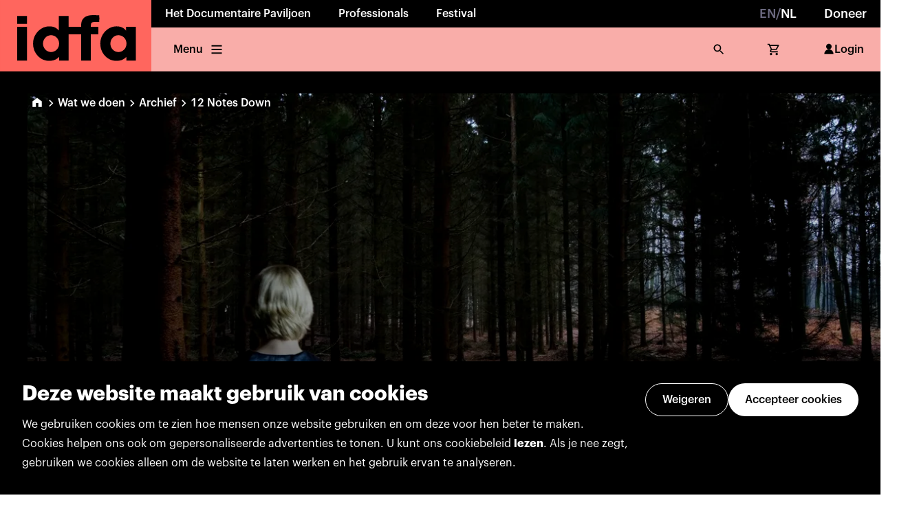

--- FILE ---
content_type: text/html; charset=utf-8
request_url: https://www.idfa.nl/film/7588629d-cc75-415e-a9de-23449ca8f44f/12-notes-down/
body_size: 27279
content:
<!DOCTYPE html><html lang="nl"><head><meta charSet="utf-8"/><meta name="viewport" content="width=device-width"/><link rel="icon" href="/favicon.ico" sizes="any"/><meta name="twitter:card" content="summary_large_image"/><meta name="twitter:site" content="@idfa"/><meta name="twitter:creator" content="@idfa"/><meta property="og:type" content="website"/><meta property="og:locale" content="nl"/><meta property="og:site_name" content="IDFA"/><meta name="author" content="Oberon Amsterdam, www.oberon.nl"/><title>12 Notes Down (2008) | IDFA Archive</title><meta name="robots" content="index,follow"/><meta name="description" content="Jorgis is de ster van het jongenskoor, maar moet nu onder ogen zien dat zijn stem aan het breken is. Van dichtbij observeren we zijn gesprekken met zijn zangcoach, zijn dirigent en zijn ouders. Voor het eerst in zijn leven staat Jorgis voor een grote keuze en zet daarmee een eerste stap naar volwassenheid."/><link rel="alternate" hrefLang="en" href="https://www.idfa.nl/en/film/7588629d-cc75-415e-a9de-23449ca8f44f/12-notes-down"/><meta property="og:title" content="12 Notes Down (2008) | IDFA Archive"/><meta property="og:description" content="Jorgis is de ster van het jongenskoor, maar moet nu onder ogen zien dat zijn stem aan het breken is. Van dichtbij observeren we zijn gesprekken met zijn zangcoach, zijn dirigent en zijn ouders. Voor het eerst in zijn leven staat Jorgis voor een grote keuze en zet daarmee een eerste stap naar volwassenheid."/><meta property="og:url" content="https://www.idfa.nl/film/7588629d-cc75-415e-a9de-23449ca8f44f/12-notes-down"/><meta property="og:image" content="https://my.idfa.nl/image-transforms/fce532b5-c5fb-45c6-a1be-8c177547f1df/2500.jpeg"/><meta property="og:image:width" content="2500"/><meta property="og:image:height" content="1476"/><link rel="canonical" href="https://www.idfa.nl/film/7588629d-cc75-415e-a9de-23449ca8f44f/12-notes-down"/><meta name="next-head-count" content="21"/><link data-next-font="" rel="preconnect" href="/" crossorigin="anonymous"/><link rel="preload" href="/_next/static/css/0f61593b729310d9.css" as="style"/><link rel="stylesheet" href="/_next/static/css/0f61593b729310d9.css" data-n-g=""/><noscript data-n-css=""></noscript><script defer="" nomodule="" src="/_next/static/chunks/polyfills-c67a75d1b6f99dc8.js"></script><script src="/_next/static/chunks/webpack-edae931e8106d75c.js" defer=""></script><script src="/_next/static/chunks/framework-d49b3e6ac81eb5bb.js" defer=""></script><script src="/_next/static/chunks/main-e02f6e2e2308cc38.js" defer=""></script><script src="/_next/static/chunks/pages/_app-5342b6c4cbe05ba6.js" defer=""></script><script src="/_next/static/chunks/pages/film/%5Bid%5D/%5Bslug%5D-2b69d899068d7c8a.js" defer=""></script><script src="/_next/static/K3mp49RhvjH8kb_3ZA2-4/_buildManifest.js" defer=""></script><script src="/_next/static/K3mp49RhvjH8kb_3ZA2-4/_ssgManifest.js" defer=""></script></head><body><div id="__next"><noscript><iframe title="gtm-noscript" src="https://www.googletagmanager.com/ns.html?id=GTM-5PNMVGC}" height="0" width="0" style="display:none;visibility:hidden"></iframe></noscript><style data-emotion="css-global x4sk2q">:host,:root,[data-theme]{--chakra-ring-inset:var(--chakra-empty,/*!*/ /*!*/);--chakra-ring-offset-width:0px;--chakra-ring-offset-color:#fff;--chakra-ring-color:rgba(66, 153, 225, 0.6);--chakra-ring-offset-shadow:0 0 #0000;--chakra-ring-shadow:0 0 #0000;--chakra-space-x-reverse:0;--chakra-space-y-reverse:0;--colors-darkblue-40:var(--color-dark-blue-40);--colors-darkblue-50:var(--color-dark-blue-50);--colors-darkblue-60:var(--color-dark-blue-60);--colors-darkblue-70:var(--color-dark-blue-70);--colors-darkblue-80:var(--color-dark-blue-80);--colors-darkblue-90:var(--color-dark-blue-90);--colors-grey-40:var(--color-grey-40);--colors-grey-50:var(--color-grey-50);--colors-grey-60:var(--color-grey-60);--colors-grey-70:var(--color-grey-70);--colors-grey-80:var(--color-grey-80);--colors-grey-90:var(--color-grey-90);--colors-informative-40:var(--color-informative-40);--colors-informative-50:var(--color-informative-50);--colors-informative-60:var(--color-informative-60);--colors-informative-70:var(--color-informative-70);--colors-informative-80:var(--color-informative-80);--colors-lightpurple-40:var(--color-light-purple-40);--colors-lightpurple-50:var(--color-light-purple-50);--colors-lightpurple-60:var(--color-light-purple-60);--colors-lightpurple-70:var(--color-light-purple-70);--colors-lightpurple-80:var(--color-light-purple-80);--colors-lightpurple-90:var(--color-light-purple-90);--colors-limegreen-40:var(--color-lime-green-40);--colors-limegreen-50:var(--color-lime-green-50);--colors-limegreen-60:var(--color-lime-green-60);--colors-limegreen-70:var(--color-lime-green-70);--colors-limegreen-80:var(--color-lime-green-80);--colors-limegreen-90:var(--color-lime-green-90);--colors-negative-40:var(--color-negative-40);--colors-negative-50:var(--color-negative-50);--colors-negative-60:var(--color-negative-60);--colors-negative-70:var(--color-negative-70);--colors-negative-80:var(--color-negative-80);--colors-neutral-10:var(--color-neutral-10);--colors-neutral-20:var(--color-neutral-20);--colors-neutral-30:var(--color-neutral-30);--colors-neutral-40:var(--color-neutral-40);--colors-neutral-50:var(--color-neutral-50);--colors-neutral-60:var(--color-neutral-60);--colors-neutral-70:var(--color-neutral-70);--colors-neutral-80:var(--color-neutral-80);--colors-neutral-90:var(--color-neutral-90);--colors-neutral-100:var(--color-neutral-100);--colors-neutralblack-:var(--color-neutral-black);--colors-neutralwhite-:var(--color-neutral-white);--colors-notice-40:var(--color-notice-40);--colors-notice-50:var(--color-notice-50);--colors-notice-60:var(--color-notice-60);--colors-notice-70:var(--color-notice-70);--colors-notice-80:var(--color-notice-80);--colors-positive-40:var(--color-positive-40);--colors-positive-50:var(--color-positive-50);--colors-positive-60:var(--color-positive-60);--colors-positive-70:var(--color-positive-70);--colors-positive-80:var(--color-positive-80);--colors-red-40:var(--color-red-40);--colors-red-50:var(--color-red-50);--colors-red-60:var(--color-red-60);--colors-red-70:var(--color-red-70);--colors-red-80:var(--color-red-80);--colors-red-90:var(--color-red-90);--colors-yellow-40:var(--color-yellow-40);--colors-yellow-50:var(--color-yellow-50);--colors-yellow-60:var(--color-yellow-60);--colors-yellow-70:var(--color-yellow-70);--colors-yellow-80:var(--color-yellow-80);--colors-yellow-90:var(--color-yellow-90);--borderWidths-s:var(--border-width-s);--borderWidths-m:var(--border-width-m);--borderWidths-l:var(--border-width-l);--borderWidths-xl:var(--border-width-xl);--borderWidths-xxl:var(--border-width-xxl);--fonts-heading:var(--font-family-sans-serif);--fonts-body:var(--font-family-sans-serif);--fontSizes-1:var(--font-size-1);--fontSizes-2:var(--font-size-2);--fontSizes-3:var(--font-size-3);--fontSizes-4:var(--font-size-4);--fontSizes-5:var(--font-size-5);--fontSizes-6:var(--font-size-6);--fontSizes-7:var(--font-size-7);--fontSizes-8:var(--font-size-8);--fontSizes-9:var(--font-size-9);--fontSizes-10:var(--font-size-10);--fontWeights-s:var(--font-weight-s);--fontWeights-m:var(--font-weight-m);--fontWeights-l:var(--font-weight-l);--fontWeights-xl:var(--font-weight-xl);--fontWeights-xxl:var(--font-weight-xxl);--lineHeights-xxs:var(--line-height-xxs);--lineHeights-xs:var(--line-height-xs);--lineHeights-s:var(--line-height-s);--lineHeights-m:var(--line-height-m);--radii-lg:var(--border-radius-l);--space-1:4px;--space-2:8px;--space-3:12px;--space-4:16px;--space-5:20px;--space-6:24px;--space-7:32px;--space-8:40px;--space-9:48px;--space-10:56px;--space-11:64px;--space-12:72px;--space-13:80px;--space-14:96px;--space-15:104px;--space-16:128px;--space-17:160px;--space-18:192px;--space-19:224px;--space-20:256px;--sizes-1:4px;--sizes-2:8px;--sizes-3:12px;--sizes-4:16px;--sizes-5:20px;--sizes-6:24px;--sizes-7:32px;--sizes-8:40px;--sizes-9:48px;--sizes-10:56px;--sizes-11:64px;--sizes-12:72px;--sizes-13:80px;--sizes-14:96px;--sizes-15:104px;--sizes-16:128px;--sizes-17:160px;--sizes-18:192px;--sizes-19:224px;--sizes-20:256px;--zIndices-hide:-1;--zIndices-auto:auto;--zIndices-base:0;--zIndices-docked:10;--zIndices-dropdown:1000;--zIndices-sticky:1100;--zIndices-banner:1200;--zIndices-overlay:1300;--zIndices-modal:1400;--zIndices-popover:1500;--zIndices-skipLink:1600;--zIndices-toast:1700;--zIndices-tooltip:1800;--breakpoints-xs:480px;--breakpoints-s:768px;--breakpoints-m:1024px;--breakpoints-l:1280px;--breakpoints-xl:1440px;--breakpoints-base:0px;}</style><style data-emotion="css-global fubdgu">html{line-height:1.5;-webkit-text-size-adjust:100%;font-family:system-ui,sans-serif;-webkit-font-smoothing:antialiased;text-rendering:optimizeLegibility;-moz-osx-font-smoothing:grayscale;touch-action:manipulation;}body{position:relative;min-height:100%;margin:0;font-feature-settings:"kern";}:where(*, *::before, *::after){border-width:0;border-style:solid;box-sizing:border-box;word-wrap:break-word;}main{display:block;}hr{border-top-width:1px;box-sizing:content-box;height:0;overflow:visible;}:where(pre, code, kbd,samp){font-family:SFMono-Regular,Menlo,Monaco,Consolas,monospace;font-size:1em;}a{background-color:transparent;color:inherit;-webkit-text-decoration:inherit;text-decoration:inherit;}abbr[title]{border-bottom:none;-webkit-text-decoration:underline;text-decoration:underline;-webkit-text-decoration:underline dotted;-webkit-text-decoration:underline dotted;text-decoration:underline dotted;}:where(b, strong){font-weight:bold;}small{font-size:80%;}:where(sub,sup){font-size:75%;line-height:0;position:relative;vertical-align:baseline;}sub{bottom:-0.25em;}sup{top:-0.5em;}img{border-style:none;}:where(button, input, optgroup, select, textarea){font-family:inherit;font-size:100%;line-height:1.15;margin:0;}:where(button, input){overflow:visible;}:where(button, select){text-transform:none;}:where(
          button::-moz-focus-inner,
          [type="button"]::-moz-focus-inner,
          [type="reset"]::-moz-focus-inner,
          [type="submit"]::-moz-focus-inner
        ){border-style:none;padding:0;}fieldset{padding:0.35em 0.75em 0.625em;}legend{box-sizing:border-box;color:inherit;display:table;max-width:100%;padding:0;white-space:normal;}progress{vertical-align:baseline;}textarea{overflow:auto;}:where([type="checkbox"], [type="radio"]){box-sizing:border-box;padding:0;}input[type="number"]::-webkit-inner-spin-button,input[type="number"]::-webkit-outer-spin-button{-webkit-appearance:none!important;}input[type="number"]{-moz-appearance:textfield;}input[type="search"]{-webkit-appearance:textfield;outline-offset:-2px;}input[type="search"]::-webkit-search-decoration{-webkit-appearance:none!important;}::-webkit-file-upload-button{-webkit-appearance:button;font:inherit;}details{display:block;}summary{display:-webkit-box;display:-webkit-list-item;display:-ms-list-itembox;display:list-item;}template{display:none;}[hidden]{display:none!important;}:where(
          blockquote,
          dl,
          dd,
          h1,
          h2,
          h3,
          h4,
          h5,
          h6,
          hr,
          figure,
          p,
          pre
        ){margin:0;}button{background:transparent;padding:0;}fieldset{margin:0;padding:0;}:where(ol, ul){margin:0;padding:0;}textarea{resize:vertical;}:where(button, [role="button"]){cursor:pointer;}button::-moz-focus-inner{border:0!important;}table{border-collapse:collapse;}:where(h1, h2, h3, h4, h5, h6){font-size:inherit;font-weight:inherit;}:where(button, input, optgroup, select, textarea){padding:0;line-height:inherit;color:inherit;}:where(img, svg, video, canvas, audio, iframe, embed, object){display:block;}:where(img, video){max-width:100%;height:auto;}[data-js-focus-visible] :focus:not([data-focus-visible-added]):not(
          [data-focus-visible-disabled]
        ){outline:none;box-shadow:none;}select::-ms-expand{display:none;}:root,:host{--chakra-vh:100vh;}@supports (height: -webkit-fill-available){:root,:host{--chakra-vh:-webkit-fill-available;}}@supports (height: -moz-fill-available){:root,:host{--chakra-vh:-moz-fill-available;}}@supports (height: 100dvh){:root,:host{--chakra-vh:100dvh;}}</style><style data-emotion="css-global 0"></style><style data-emotion="css-global memtyh-graphikFontFaceCss-GlobalStyle">html,body,div,span,applet,object,iframe,h1,h2,h3,h4,h5,h6,p,blockquote,pre,a,abbr,acronym,address,big,cite,code,del,dfn,em,img,ins,kbd,q,s,samp,small,strike,strong,sub,sup,tt,var,b,u,i,center,dl,dt,dd,ol,ul,li,fieldset,form,label,legend,table,caption,tbody,tfoot,thead,tr,th,td,article,aside,canvas,details,embed,figure,figcaption,footer,header,hgroup,menu,nav,output,ruby,section,summary,time,mark,audio,video{margin:0;padding:0;border:0;font-size:100%;font:inherit;vertical-align:baseline;}article,aside,details,figcaption,figure,footer,header,hgroup,menu,nav,section{display:block;}body{line-height:1;}ol,ul{list-style:none;}blockquote,q{quotes:none;}blockquote:before,blockquote:after,q:before,q:after{content:'';content:none;}table{border-collapse:collapse;border-spacing:0;}@font-face{src:local('GraphikBold'),url('/_next/static/chunks/fonts/GraphikBold-e78d3d4f87bc060c0a1a6997adba4c77.otf');font-family:'Graphik';font-weight:700;}@font-face{src:local('GraphikBoldItalic'),url('/_next/static/chunks/fonts/GraphikBoldItalic-235bd40d2881b1f79296899e001907ed.otf');font-family:'Graphik';font-weight:700;font-style:italic;}@font-face{src:local('GraphikSemiBold'),url('/_next/static/chunks/fonts/GraphikSemibold-7ef1e78abcb43e957eec8e9ac2479d1f.otf');font-family:'Graphik';font-weight:600;}@font-face{src:local('GraphikSemiBoldItalic'),url('/_next/static/chunks/fonts/GraphikSemiboldItalic-2f206f04e4bd14c87ad157cfe55d2d16.otf');font-family:'Graphik';font-weight:600;font-style:italic;}@font-face{src:local('GraphikMedium'),url('/_next/static/chunks/fonts/GraphikMedium-f58d53eb72d7239d4ca862b0b176fb8f.otf');font-family:'Graphik';font-weight:500;}@font-face{src:local('GraphikMediumItalic'),url('/_next/static/chunks/fonts/GraphikMediumItalic-56decae11f040d744e6051bfcc79d734.otf');font-family:'Graphik';font-weight:500;font-style:italic;}@font-face{src:local('GraphikRegular'),url('/_next/static/chunks/fonts/GraphikRegular-329746577f94a4f1785ee927355989aa.otf');font-family:'Graphik';font-weight:400;}@font-face{src:local('GraphikRegularItalic'),url('/_next/static/chunks/fonts/GraphikRegularItalic-a93334ccf002afcc27e539d3af3a27aa.otf');font-family:'Graphik';font-weight:400;font-style:italic;}@font-face{src:local('GraphikLight'),url('/_next/static/chunks/fonts/GraphikLight-532fcbe7294b886ec93d51088382fb97.otf');font-family:'Graphik';font-weight:300;}@font-face{src:local('GraphikLightItalic'),url('/_next/static/chunks/fonts/GraphikLightItalic-28a3ee4904f00f7f06013fc6175866be.otf');font-family:'Graphik';font-weight:300;font-style:italic;}*,*::after,*::before{-moz-osx-font-smoothing:grayscale;-webkit-font-smoothing:antialiased;font-smoothing:antialiased;}a{color:inherit;-webkit-text-decoration:none;text-decoration:none;}html{scroll-behavior:smooth;}body{font-family:var(--syntax-body-text-l-regular-font-family),sans-serif;font-size:10px;color:var(--syntax-text-color-default);-webkit-font-smoothing:antialiased;--modal-max-height:-moz-available;overflow-x:hidden;}::selection{background:var(--border-color-primary-light);}@media (max-width: 768px){.TrengoWidget--position-left{right:20px!important;left:auto!important;}}</style><main id="root" style="min-width:fit-content"><style>#nprogress{pointer-events:none}#nprogress .bar{background:var(--syntax-primary-color-darker);position:fixed;z-index:99999;top:0;left:0;width:100%;height:2px}#nprogress .peg,.nprogress-custom-parent #nprogress .bar,.nprogress-custom-parent #nprogress .spinner{position:absolute}#nprogress .peg{display:block;right:0;width:100px;height:100%;box-shadow:0 0 10px var(--syntax-primary-color-darker),0 0 5px var(--syntax-primary-color-darker);opacity:1;-webkit-transform:rotate(3deg) translate(0,-4px);-ms-transform:rotate(3deg) translate(0,-4px);transform:rotate(3deg) translate(0,-4px)}#nprogress .spinner{display:block;position:fixed;z-index:99999;top:15px;right:15px}#nprogress .spinner-icon{width:18px;height:18px;box-sizing:border-box;border:2px solid transparent;border-top-color:var(--syntax-primary-color-darker);border-left-color:var(--syntax-primary-color-darker);border-radius:50%;-webkit-animation:.4s linear infinite nprogress-spinner;animation:.4s linear infinite nprogress-spinner}.nprogress-custom-parent{overflow:hidden;position:relative}@-webkit-keyframes nprogress-spinner{0%{-webkit-transform:rotate(0)}100%{-webkit-transform:rotate(360deg)}}@keyframes nprogress-spinner{0%{transform:rotate(0)}100%{transform:rotate(360deg)}}</style><style data-emotion="css 14lehup">.css-14lehup{width:100%;-webkit-flex-direction:column;-ms-flex-direction:column;flex-direction:column;position:-webkit-sticky;position:sticky;top:0px;z-index:100;margin-bottom:0px;}@media screen and (min-width: 768px){.css-14lehup{-webkit-flex-direction:row;-ms-flex-direction:row;flex-direction:row;}}</style><div pages="[object Object],[object Object],[object Object]" userName="MyIDFA" overviewLabel="Back to overview" class="css-14lehup"><style data-emotion="css mkgnve">.css-mkgnve{display:-webkit-box;display:-webkit-flex;display:-ms-flexbox;display:flex;height:100%;width:100%;}</style><div class="css-mkgnve"><style data-emotion="css is03h9-LogoContainer">.css-is03h9-LogoContainer>svg{position:relative;z-index:1;height:100%;}.css-is03h9-LogoContainer:focus{outline:none;}</style><style data-emotion="css 3ynj1b-LogoContainer">.css-3ynj1b-LogoContainer{height:var(--sizes-11);background:var(--syntax-background-primary-default);position:relative;}@media screen and (min-width: 768px){.css-3ynj1b-LogoContainer{height:var(--sizes-15);}}.css-3ynj1b-LogoContainer::before{content:'';display:block;position:absolute;background:inherit;inset:0px;z-index:1;}.css-3ynj1b-LogoContainer>svg{position:relative;z-index:1;height:100%;}.css-3ynj1b-LogoContainer:focus{outline:none;}</style><a class="e2wgg9l0 css-3ynj1b-LogoContainer" href="https://www.idfa.nl/"><svg viewBox="0 0 159 75" fill="none" xmlns="http://www.w3.org/2000/svg"><rect width="158.558" height="75" transform="translate(0.125977)" fill="var(--color-red-60)"></rect><path fill-rule="evenodd" clip-rule="evenodd" d="M142.684 63.6187H132.747V59.8364C132.769 59.7413 132.69 59.7933 132.69 59.8364C131.31 61.109 129.842 62.27 127.923 63.0026C126.123 63.6884 123.668 63.9875 121.106 63.8519C119.524 63.7695 118.204 63.4691 116.889 63.0026C114.419 62.1281 112.258 60.6286 110.505 58.811C108.719 56.9591 107.361 54.7803 106.46 52.2731C105.544 49.7191 105.095 46.2918 105.594 42.8936C106.034 39.8921 107.178 37.3153 108.598 35.3024C109.299 34.3087 110.135 33.3137 111.054 32.4594C111.964 31.6114 112.907 30.7799 113.971 30.1145C116.124 28.7672 118.796 27.7709 121.827 27.6809C124.267 27.6099 126.33 27.8964 128.183 28.7367C129.486 29.3274 130.571 30.1336 131.534 31.1095C131.69 31.2681 131.835 31.4362 131.98 31.6059C132.125 31.774 132.271 31.9437 132.43 32.107V28.2082H142.684L142.684 63.6187ZM104.323 23.0507C102.631 23.0722 100.846 23.0963 99.1529 23.1381C99.087 23.1399 99.0219 23.1415 98.9575 23.1431C98.4757 23.1548 98.0355 23.1654 97.6218 23.256C96.5989 23.4804 95.9778 23.9975 95.6863 24.8975C95.4062 25.7556 95.3897 26.8748 95.3973 28.1803C96.9775 28.2216 98.6057 28.2155 100.234 28.2093C101.253 28.2055 102.274 28.2016 103.282 28.2095V36.1238H95.3973V63.6478H85.3155V36.1238H72.0561V63.677H62.0909V59.8377C62.1479 59.7692 62.0782 59.7692 62.0326 59.8085C60.0426 61.9062 57.2135 63.4539 53.8001 63.7936C49.7922 64.1954 46.299 63.3689 43.6613 61.8023C41.0895 60.275 38.9981 58.2153 37.3922 55.5877C35.7748 52.9399 34.7355 49.728 34.7355 45.7087C34.7355 41.6907 35.9092 38.5485 37.5367 35.9767C39.1717 33.3898 41.2974 31.311 43.8628 29.8217C46.5854 28.2399 49.701 27.3969 53.8293 27.7696C56.8218 28.0383 59.3632 29.4009 61.0503 31.2869C61.2848 31.5455 61.5205 31.8054 61.7728 32.0488V16.7778H72.0561V28.1499C74.7463 28.193 77.4841 28.1867 80.2219 28.1804C81.9137 28.1765 83.6056 28.1726 85.2864 28.1803C84.8073 20.7869 88.0255 17.0933 94.0968 16.1618C96.6488 15.7711 99.6562 15.8918 102.517 16.0066C103.128 16.0311 103.732 16.0554 104.323 16.0743C104.378 18.3381 104.361 20.7844 104.323 23.0507ZM28.351 63.6478H18.126V28.2957L18.1539 28.2082H28.351V63.6478ZM28.351 25.0141H18.126V16.8652L18.1539 16.7778H28.351V25.0141ZM53.6553 54.6416C58.3336 54.6416 62.1265 50.6798 62.1265 45.7933C62.1265 40.9055 58.3336 36.9436 53.6553 36.9436C48.9771 36.9436 45.1842 40.9055 45.1842 45.7933C45.1842 50.6798 48.9771 54.6416 53.6553 54.6416ZM132.915 45.7933C132.915 50.6798 129.122 54.6416 124.444 54.6416C119.765 54.6416 115.972 50.6798 115.972 45.7933C115.972 40.9055 119.765 36.9436 124.444 36.9436C129.122 36.9436 132.915 40.9055 132.915 45.7933Z" fill="var(--color-neutral-black)"></path></svg></a><style data-emotion="css hk64jw">.css-hk64jw{display:-webkit-box;display:-webkit-flex;display:-ms-flexbox;display:flex;width:100%;-webkit-flex-direction:column;-ms-flex-direction:column;flex-direction:column;}</style><div class="css-hk64jw"><style data-emotion="css 12115lr">.css-12115lr{background:var(--syntax-background-neutral-darkest);color:var(--syntax-text-color-on-dark);-webkit-box-pack:justify;-webkit-justify-content:space-between;justify-content:space-between;display:none;}@media screen and (min-width: 768px){.css-12115lr{display:-webkit-box;display:-webkit-flex;display:-ms-flexbox;display:flex;}}</style><div pages="[object Object],[object Object],[object Object]" overviewLabel="Back to overview" class="css-12115lr"><style data-emotion="css k008qs">.css-k008qs{display:-webkit-box;display:-webkit-flex;display:-ms-flexbox;display:flex;}</style><div class="css-k008qs"></div><style data-emotion="css 64dsh4">.css-64dsh4{display:none;}@media screen and (min-width: 480px){.css-64dsh4{display:none;}}@media screen and (min-width: 768px){.css-64dsh4{display:none;}}@media screen and (min-width: 1024px){.css-64dsh4{display:-webkit-box;display:-webkit-flex;display:-ms-flexbox;display:flex;}}@media screen and (min-width: 1280px){.css-64dsh4{display:-webkit-box;display:-webkit-flex;display:-ms-flexbox;display:flex;}}</style><div class="css-64dsh4"><style data-emotion="css 1rvjwvu-NavigationTopItem-NavigationTopItem">.css-1rvjwvu-NavigationTopItem-NavigationTopItem{display:-webkit-box;display:-webkit-flex;display:-ms-flexbox;display:flex;height:40px;-webkit-align-items:center;-webkit-box-align:center;-ms-flex-align:center;align-items:center;padding:0 20px;font-size:var(--syntax-body-text-l-regular-font-size);line-height:var(--syntax-body-text-l-regular-line-height);font-family:var(--syntax-body-text-l-regular-font-family);font-weight:var(--font-weight-l);-webkit-transition:all 0.2s;transition:all 0.2s;color:inherit;cursor:pointer;-webkit-text-decoration:none;text-decoration:none;}.css-1rvjwvu-NavigationTopItem-NavigationTopItem:hover{background-color:var(--color-neutral-white);color:var(--syntax-text-color-default);}.css-1rvjwvu-NavigationTopItem-NavigationTopItem:focus{background-color:var(--color-neutral-white);color:var(--syntax-text-color-default);outline:none;}.css-1rvjwvu-NavigationTopItem-NavigationTopItem:active{color:var(--syntax-text-color-default);}@media (max-width: 768px){.css-1rvjwvu-NavigationTopItem-NavigationTopItem{font-size:var(--font-size-2);padding:0 12px;}}</style><div class="css-1rvjwvu-NavigationTopItem-NavigationTopItem ehx5e081"><a href="/en/film/7588629d-cc75-415e-a9de-23449ca8f44f/12-notes-down/"><style data-emotion="css 3emg1r-Body-Body">.css-3emg1r-Body-Body{white-space:pre-line;font-size:4;line-height:var(--syntax-body-text-l-regular-line-height);font-family:var(--syntax-body-text-l-regular-font-family);font-variant-numeric:tabular-nums;}[data-font-loaded='false'] .css-3emg1r-Body-Body{letter-spacing:0.014em;word-spacing:0.065em;}.css-3emg1r-Body-Body strong{font-weight:var(--font-weight-xl);}.css-3emg1r-Body-Body a{color:var(--link-enabled-foreground);-webkit-text-decoration:underline;text-decoration:underline;}.css-3emg1r-Body-Body a:hover{color:var(--link-enabled-foreground);}</style><style data-emotion="css 1e249jb-Body-Body">.css-1e249jb-Body-Body{color:var(--colors-grey-60);font-size:var(--fontSizes-4);font-weight:700;white-space:pre-line;font-size:4;line-height:var(--syntax-body-text-l-regular-line-height);font-family:var(--syntax-body-text-l-regular-font-family);font-variant-numeric:tabular-nums;}@media screen and (min-width: 768px){.css-1e249jb-Body-Body{font-weight:500;}}[data-font-loaded='false'] .css-1e249jb-Body-Body{letter-spacing:0.014em;word-spacing:0.065em;}.css-1e249jb-Body-Body strong{font-weight:var(--font-weight-xl);}.css-1e249jb-Body-Body a{color:var(--link-enabled-foreground);-webkit-text-decoration:underline;text-decoration:underline;}.css-1e249jb-Body-Body a:hover{color:var(--link-enabled-foreground);}</style><span class="ey43j5h0 css-1e249jb-Body-Body">EN</span><span class="ey43j5h0 css-1e249jb-Body-Body">/</span><style data-emotion="css bjv0sl-Body-Body">.css-bjv0sl-Body-Body{color:neutralwhite;font-size:var(--fontSizes-4);font-weight:700;white-space:pre-line;font-size:4;line-height:var(--syntax-body-text-l-regular-line-height);font-family:var(--syntax-body-text-l-regular-font-family);font-variant-numeric:tabular-nums;}@media screen and (min-width: 768px){.css-bjv0sl-Body-Body{font-weight:500;}}[data-font-loaded='false'] .css-bjv0sl-Body-Body{letter-spacing:0.014em;word-spacing:0.065em;}.css-bjv0sl-Body-Body strong{font-weight:var(--font-weight-xl);}.css-bjv0sl-Body-Body a{color:var(--link-enabled-foreground);-webkit-text-decoration:underline;text-decoration:underline;}.css-bjv0sl-Body-Body a:hover{color:var(--link-enabled-foreground);}</style><span class="ey43j5h0 css-bjv0sl-Body-Body">NL</span></a></div><a href="https://www.idfa.nl/steun/steun-als-particulier/" class="css-1rvjwvu-NavigationTopItem-NavigationTopItem ehx5e081"><style data-emotion="css 1pth9r7-Body-Body">.css-1pth9r7-Body-Body{font-size:var(--fontSizes-4);font-weight:700;white-space:pre-line;font-size:4;line-height:var(--syntax-body-text-l-regular-line-height);font-family:var(--syntax-body-text-l-regular-font-family);font-variant-numeric:tabular-nums;}@media screen and (min-width: 768px){.css-1pth9r7-Body-Body{font-weight:500;}}[data-font-loaded='false'] .css-1pth9r7-Body-Body{letter-spacing:0.014em;word-spacing:0.065em;}.css-1pth9r7-Body-Body strong{font-weight:var(--font-weight-xl);}.css-1pth9r7-Body-Body a{color:var(--link-enabled-foreground);-webkit-text-decoration:underline;text-decoration:underline;}.css-1pth9r7-Body-Body a:hover{color:var(--link-enabled-foreground);}</style><div class="ey43j5h0 css-1pth9r7-Body-Body">Doneer</div></a></div></div><style data-emotion="css uc24ts">.css-uc24ts{display:-webkit-box;display:-webkit-flex;display:-ms-flexbox;display:flex;-webkit-box-pack:justify;-webkit-justify-content:space-between;justify-content:space-between;background:var(--syntax-background-primary-lightest);color:var(--syntax-text-color-default);height:100%;-webkit-padding-start:var(--space-2);padding-inline-start:var(--space-2);-webkit-padding-end:var(--space-2);padding-inline-end:var(--space-2);-webkit-flex-direction:row;-ms-flex-direction:row;flex-direction:row;}</style><div overviewLabel="Back to overview" class="css-uc24ts"><style data-emotion="css 2vxc4f">.css-2vxc4f{display:none;}@media screen and (min-width: 480px){.css-2vxc4f{display:none;}}@media screen and (min-width: 768px){.css-2vxc4f{display:-webkit-box;display:-webkit-flex;display:-ms-flexbox;display:flex;}}@media screen and (min-width: 1024px){.css-2vxc4f{display:-webkit-box;display:-webkit-flex;display:-ms-flexbox;display:flex;}}@media screen and (min-width: 1280px){.css-2vxc4f{display:-webkit-box;display:-webkit-flex;display:-ms-flexbox;display:flex;}}</style><div class="css-2vxc4f"><style data-emotion="css t3rk35-NavigationBottomItem-NavigationBottomItem">.css-t3rk35-NavigationBottomItem-NavigationBottomItem{display:-webkit-box;display:-webkit-flex;display:-ms-flexbox;display:flex;height:100%;-webkit-align-items:center;-webkit-box-align:center;-ms-flex-align:center;align-items:center;padding:0 16px;font-size:var(--syntax-body-text-l-regular-font-size);line-height:var(--syntax-body-text-l-regular-line-height);font-family:var(--syntax-body-text-l-regular-font-family);font-weight:var(--font-weight-l);color:inherit;-webkit-text-decoration:none;text-decoration:none;-webkit-transition:all 0.2s;transition:all 0.2s;white-space:nowrap;cursor:pointer;border-radius:0;background-color:transparent;}.css-t3rk35-NavigationBottomItem-NavigationBottomItem:hover{background-color:var(--syntax-background-primary-light);}.css-t3rk35-NavigationBottomItem-NavigationBottomItem:focus{background-color:var(--syntax-background-primary-light);outline:none;}.css-t3rk35-NavigationBottomItem-NavigationBottomItem:active{background-color:var(--syntax-background-primary-default);}.css-t3rk35-NavigationBottomItem-NavigationBottomItem>svg{height:20px;}@media (min-width: 480px){.css-t3rk35-NavigationBottomItem-NavigationBottomItem>svg{margin:0 -4px;}}@media (min-width: 480px){.css-t3rk35-NavigationBottomItem-NavigationBottomItem>*+*{margin-left:8px!important;}}@media (min-width: 480px){.css-t3rk35-NavigationBottomItem-NavigationBottomItem{padding:0 24px;}}</style><style data-emotion="css 1sfbdgf-NavigationBottomItem-NavigationBottomItem">.css-1sfbdgf-NavigationBottomItem-NavigationBottomItem{display:-webkit-inline-box;display:-webkit-inline-flex;display:-ms-inline-flexbox;display:inline-flex;-webkit-appearance:none;-moz-appearance:none;-ms-appearance:none;appearance:none;-webkit-align-items:center;-webkit-box-align:center;-ms-flex-align:center;align-items:center;-webkit-box-pack:center;-ms-flex-pack:center;-webkit-justify-content:center;justify-content:center;-webkit-user-select:none;-moz-user-select:none;-ms-user-select:none;user-select:none;position:relative;white-space:nowrap;vertical-align:middle;outline:2px solid transparent;outline-offset:3px;font-family:inherit;font-size:var(--syntax-body-text-l-regular-font-size);line-height:var(--lineHeights-xxs);font-weight:var(--fontWeights-l);border-radius:var(--radii-lg);gap:var(--space-3);outline-width:var(--border-width-m);outline-color:transparent;border-style:solid;border-width:0;min-width:var(--sizes-9);-webkit-padding-start:var(--space-6);padding-inline-start:var(--space-6);-webkit-padding-end:var(--space-6);padding-inline-end:var(--space-6);height:var(--sizes-9);background:var(--button-primary-enabled-background);color:var(--button-primary-enabled-foreground);display:-webkit-box;display:-webkit-flex;display:-ms-flexbox;display:flex;height:100%;-webkit-align-items:center;-webkit-box-align:center;-ms-flex-align:center;align-items:center;padding:0 16px;font-size:var(--syntax-body-text-l-regular-font-size);line-height:var(--syntax-body-text-l-regular-line-height);font-family:var(--syntax-body-text-l-regular-font-family);font-weight:var(--font-weight-l);color:inherit;-webkit-text-decoration:none;text-decoration:none;-webkit-transition:all 0.2s;transition:all 0.2s;white-space:nowrap;cursor:pointer;border-radius:0;background-color:transparent;}.css-1sfbdgf-NavigationBottomItem-NavigationBottomItem svg{width:var(--sizes-6);height:var(--sizes-6);}.css-1sfbdgf-NavigationBottomItem-NavigationBottomItem .chakra-button__icon{background:transparent;margin:0px;}.css-1sfbdgf-NavigationBottomItem-NavigationBottomItem:hover,.css-1sfbdgf-NavigationBottomItem-NavigationBottomItem[data-hover]{background:var(--button-primary-hover-background);color:var(--button-primary-hover-foreground);}.css-1sfbdgf-NavigationBottomItem-NavigationBottomItem:focus-visible,.css-1sfbdgf-NavigationBottomItem-NavigationBottomItem[data-focus-visible]{background:var(--button-primary-focus-background);color:var(--button-primary-focus-foreground);outline-color:var(--button-primary-focus-background);}.css-1sfbdgf-NavigationBottomItem-NavigationBottomItem:active,.css-1sfbdgf-NavigationBottomItem-NavigationBottomItem[data-active]{background:var(--button-primary-active-background);color:var(--button-primary-active-foreground);}.css-1sfbdgf-NavigationBottomItem-NavigationBottomItem:disabled,.css-1sfbdgf-NavigationBottomItem-NavigationBottomItem[disabled],.css-1sfbdgf-NavigationBottomItem-NavigationBottomItem[aria-disabled=true],.css-1sfbdgf-NavigationBottomItem-NavigationBottomItem[data-disabled]{background:var(--button-primary-disabled-background);color:var(--button-primary-disabled-foreground);}.css-1sfbdgf-NavigationBottomItem-NavigationBottomItem:hover{background-color:var(--syntax-background-primary-light);}.css-1sfbdgf-NavigationBottomItem-NavigationBottomItem:focus{background-color:var(--syntax-background-primary-light);outline:none;}.css-1sfbdgf-NavigationBottomItem-NavigationBottomItem:active{background-color:var(--syntax-background-primary-default);}.css-1sfbdgf-NavigationBottomItem-NavigationBottomItem>svg{height:20px;}@media (min-width: 480px){.css-1sfbdgf-NavigationBottomItem-NavigationBottomItem>svg{margin:0 -4px;}}@media (min-width: 480px){.css-1sfbdgf-NavigationBottomItem-NavigationBottomItem>*+*{margin-left:8px!important;}}@media (min-width: 480px){.css-1sfbdgf-NavigationBottomItem-NavigationBottomItem{padding:0 24px;}}</style><button type="button" class="chakra-button e1587y700 css-1sfbdgf-NavigationBottomItem-NavigationBottomItem"><style data-emotion="css 1hkhmoa">.css-1hkhmoa{display:none;}@media screen and (min-width: 480px){.css-1hkhmoa{display:none;}}@media screen and (min-width: 768px){.css-1hkhmoa{display:inline;}}@media screen and (min-width: 1024px){.css-1hkhmoa{display:inline;}}@media screen and (min-width: 1280px){.css-1hkhmoa{display:inline;}}</style><div class="css-1hkhmoa">Menu</div><svg viewBox="0 0 24 24" fill="none" xmlns="http://www.w3.org/2000/svg"><path d="M3 4.5H21V6.80769H3V4.5Z" fill="currentColor"></path><path d="M3 10.8455H21V13.1531H3V10.8455Z" fill="currentColor"></path><path d="M3 17.1923H21V19.5H3V17.1923Z" fill="currentColor"></path></svg></button></div><style data-emotion="css 1p7cqtf">.css-1p7cqtf{display:-webkit-box;display:-webkit-flex;display:-ms-flexbox;display:flex;-webkit-box-pack:end;-ms-flex-pack:end;-webkit-justify-content:flex-end;justify-content:flex-end;width:100%;}@media screen and (min-width: 480px){.css-1p7cqtf{-webkit-box-pack:end;-ms-flex-pack:end;-webkit-justify-content:flex-end;justify-content:flex-end;width:100%;}}@media screen and (min-width: 768px){.css-1p7cqtf{-webkit-box-pack:justify;-webkit-justify-content:space-between;justify-content:space-between;width:auto;}}@media screen and (min-width: 1024px){.css-1p7cqtf{width:auto;}}@media screen and (min-width: 1280px){.css-1p7cqtf{width:auto;}}</style><div class="css-1p7cqtf"><style data-emotion="css fyzpom">.css-fyzpom{display:none;}@media screen and (min-width: 480px){.css-fyzpom{display:-webkit-box;display:-webkit-flex;display:-ms-flexbox;display:flex;}}@media screen and (min-width: 768px){.css-fyzpom{display:-webkit-box;display:-webkit-flex;display:-ms-flexbox;display:flex;}}</style><div class="css-fyzpom"><button type="button" class="chakra-button e1587y700 css-1sfbdgf-NavigationBottomItem-NavigationBottomItem"><svg viewBox="0 0 24 24" fill="none" xmlns="http://www.w3.org/2000/svg"><path d="M15.5 14H14.71L14.43 13.73C15.41 12.59 16 11.11 16 9.5C16 5.91 13.09 3 9.5 3C5.91 3 3 5.91 3 9.5C3 13.09 5.91 16 9.5 16C11.11 16 12.59 15.41 13.73 14.43L14 14.71V15.5L19 20.49L20.49 19L15.5 14ZM9.5 14C7.01 14 5 11.99 5 9.5C5 7.01 7.01 5 9.5 5C11.99 5 14 7.01 14 9.5C14 11.99 11.99 14 9.5 14Z" fill="currentColor"></path></svg></button></div><style data-emotion="css 1bvc4cc">.css-1bvc4cc{display:-webkit-box;display:-webkit-flex;display:-ms-flexbox;display:flex;-webkit-box-pack:end;-ms-flex-pack:end;-webkit-justify-content:flex-end;justify-content:flex-end;}</style><div class="css-1bvc4cc"><style data-emotion="css ecer8d-NavigationBottomItem-NavigationBottomItem">.css-ecer8d-NavigationBottomItem-NavigationBottomItem{-webkit-appearance:none;-moz-appearance:none;-ms-appearance:none;appearance:none;-webkit-align-items:center;-webkit-box-align:center;-ms-flex-align:center;align-items:center;-webkit-box-pack:center;-ms-flex-pack:center;-webkit-justify-content:center;justify-content:center;-webkit-user-select:none;-moz-user-select:none;-ms-user-select:none;user-select:none;position:relative;white-space:nowrap;vertical-align:middle;outline:2px solid transparent;outline-offset:3px;font-family:inherit;font-size:var(--syntax-body-text-l-regular-font-size);line-height:var(--lineHeights-xxs);font-weight:var(--fontWeights-l);border-radius:var(--radii-lg);gap:var(--space-3);outline-width:var(--border-width-m);outline-color:transparent;border-style:solid;border-width:0;min-width:var(--sizes-9);-webkit-padding-start:var(--space-6);padding-inline-start:var(--space-6);-webkit-padding-end:var(--space-6);padding-inline-end:var(--space-6);height:var(--sizes-9);background:var(--button-primary-enabled-background);color:var(--button-primary-enabled-foreground);display:-webkit-box;display:-webkit-flex;display:-ms-flexbox;display:flex;display:-webkit-box;display:-webkit-flex;display:-ms-flexbox;display:flex;height:100%;-webkit-align-items:center;-webkit-box-align:center;-ms-flex-align:center;align-items:center;padding:0 16px;font-size:var(--syntax-body-text-l-regular-font-size);line-height:var(--syntax-body-text-l-regular-line-height);font-family:var(--syntax-body-text-l-regular-font-family);font-weight:var(--font-weight-l);color:inherit;-webkit-text-decoration:none;text-decoration:none;-webkit-transition:all 0.2s;transition:all 0.2s;white-space:nowrap;cursor:pointer;border-radius:0;background-color:transparent;}.css-ecer8d-NavigationBottomItem-NavigationBottomItem svg{width:var(--sizes-6);height:var(--sizes-6);}.css-ecer8d-NavigationBottomItem-NavigationBottomItem .chakra-button__icon{background:transparent;margin:0px;}.css-ecer8d-NavigationBottomItem-NavigationBottomItem:hover,.css-ecer8d-NavigationBottomItem-NavigationBottomItem[data-hover]{background:var(--button-primary-hover-background);color:var(--button-primary-hover-foreground);}.css-ecer8d-NavigationBottomItem-NavigationBottomItem:focus-visible,.css-ecer8d-NavigationBottomItem-NavigationBottomItem[data-focus-visible]{background:var(--button-primary-focus-background);color:var(--button-primary-focus-foreground);outline-color:var(--button-primary-focus-background);}.css-ecer8d-NavigationBottomItem-NavigationBottomItem:active,.css-ecer8d-NavigationBottomItem-NavigationBottomItem[data-active]{background:var(--button-primary-active-background);color:var(--button-primary-active-foreground);}.css-ecer8d-NavigationBottomItem-NavigationBottomItem:disabled,.css-ecer8d-NavigationBottomItem-NavigationBottomItem[disabled],.css-ecer8d-NavigationBottomItem-NavigationBottomItem[aria-disabled=true],.css-ecer8d-NavigationBottomItem-NavigationBottomItem[data-disabled]{background:var(--button-primary-disabled-background);color:var(--button-primary-disabled-foreground);}.css-ecer8d-NavigationBottomItem-NavigationBottomItem:hover{background-color:var(--syntax-background-primary-light);}.css-ecer8d-NavigationBottomItem-NavigationBottomItem:focus{background-color:var(--syntax-background-primary-light);outline:none;}.css-ecer8d-NavigationBottomItem-NavigationBottomItem:active{background-color:var(--syntax-background-primary-default);}.css-ecer8d-NavigationBottomItem-NavigationBottomItem>svg{height:20px;}@media (min-width: 480px){.css-ecer8d-NavigationBottomItem-NavigationBottomItem>svg{margin:0 -4px;}}@media (min-width: 480px){.css-ecer8d-NavigationBottomItem-NavigationBottomItem>*+*{margin-left:8px!important;}}@media (min-width: 480px){.css-ecer8d-NavigationBottomItem-NavigationBottomItem{padding:0 24px;}}</style><a class="chakra-button e1587y700 css-ecer8d-NavigationBottomItem-NavigationBottomItem"><style data-emotion="css w664kp">.css-w664kp{fill:none;width:var(--sizes-5);}</style><svg viewBox="0 0 24 24" xmlns="http://www.w3.org/2000/svg" class="css-w664kp"><path fill-rule="evenodd" clip-rule="evenodd" d="M17.3 11.97C16.96 12.59 16.3 13 15.55 13H8.1L7 15H19V17H7C5.48 17 4.52 15.37 5.25 14.03L6.6 11.59L3 4H1V2H4.27L5.21 4H20.01C20.77 4 21.25 4.82 20.88 5.48L17.3 11.97ZM18.31 6H6.16L8.53 11H15.55L18.31 6ZM7 18C5.9 18 5.01 18.9 5.01 20C5.01 21.1 5.9 22 7 22C8.1 22 9 21.1 9 20C9 18.9 8.1 18 7 18ZM15.01 20C15.01 18.9 15.9 18 17 18C18.1 18 19 18.9 19 20C19 21.1 18.1 22 17 22C15.9 22 15.01 21.1 15.01 20Z" fill="currentColor"></path></svg></a><style data-emotion="css 1ip960s-NavigationBottomItem-NavigationBottomItem">.css-1ip960s-NavigationBottomItem-NavigationBottomItem{-webkit-appearance:none;-moz-appearance:none;-ms-appearance:none;appearance:none;-webkit-align-items:center;-webkit-box-align:center;-ms-flex-align:center;align-items:center;-webkit-box-pack:center;-ms-flex-pack:center;-webkit-justify-content:center;justify-content:center;-webkit-user-select:none;-moz-user-select:none;-ms-user-select:none;user-select:none;position:relative;white-space:nowrap;vertical-align:middle;outline:2px solid transparent;outline-offset:3px;font-family:inherit;font-size:var(--syntax-body-text-l-regular-font-size);line-height:var(--lineHeights-xxs);font-weight:var(--fontWeights-l);border-radius:var(--radii-lg);gap:var(--space-3);outline-width:var(--border-width-m);outline-color:transparent;border-style:solid;border-width:0;min-width:var(--sizes-9);-webkit-padding-start:var(--space-6);padding-inline-start:var(--space-6);-webkit-padding-end:var(--space-6);padding-inline-end:var(--space-6);height:var(--sizes-9);background:var(--button-primary-enabled-background);color:var(--button-primary-enabled-foreground);display:-webkit-box;display:-webkit-flex;display:-ms-flexbox;display:flex;display:-webkit-box;display:-webkit-flex;display:-ms-flexbox;display:flex;height:100%;-webkit-align-items:center;-webkit-box-align:center;-ms-flex-align:center;align-items:center;padding:0 16px;font-size:var(--syntax-body-text-l-regular-font-size);line-height:var(--syntax-body-text-l-regular-line-height);font-family:var(--syntax-body-text-l-regular-font-family);font-weight:var(--font-weight-l);color:inherit;-webkit-text-decoration:none;text-decoration:none;-webkit-transition:all 0.2s;transition:all 0.2s;white-space:nowrap;cursor:pointer;border-radius:0;background-color:transparent;}.css-1ip960s-NavigationBottomItem-NavigationBottomItem svg{width:var(--sizes-6);height:var(--sizes-6);}.css-1ip960s-NavigationBottomItem-NavigationBottomItem .chakra-button__icon{background:transparent;margin:0px;}.css-1ip960s-NavigationBottomItem-NavigationBottomItem:hover,.css-1ip960s-NavigationBottomItem-NavigationBottomItem[data-hover]{background:var(--button-primary-hover-background);color:var(--button-primary-hover-foreground);}.css-1ip960s-NavigationBottomItem-NavigationBottomItem:focus-visible,.css-1ip960s-NavigationBottomItem-NavigationBottomItem[data-focus-visible]{background:var(--button-primary-focus-background);color:var(--button-primary-focus-foreground);outline-color:var(--button-primary-focus-background);}.css-1ip960s-NavigationBottomItem-NavigationBottomItem:active,.css-1ip960s-NavigationBottomItem-NavigationBottomItem[data-active]{background:var(--button-primary-active-background);color:var(--button-primary-active-foreground);}.css-1ip960s-NavigationBottomItem-NavigationBottomItem:disabled,.css-1ip960s-NavigationBottomItem-NavigationBottomItem[disabled],.css-1ip960s-NavigationBottomItem-NavigationBottomItem[aria-disabled=true],.css-1ip960s-NavigationBottomItem-NavigationBottomItem[data-disabled]{background:var(--button-primary-disabled-background);color:var(--button-primary-disabled-foreground);}@media screen and (min-width: 480px){.css-1ip960s-NavigationBottomItem-NavigationBottomItem{display:none;}}@media screen and (min-width: 768px){.css-1ip960s-NavigationBottomItem-NavigationBottomItem{display:none;}}.css-1ip960s-NavigationBottomItem-NavigationBottomItem:hover{background-color:var(--syntax-background-primary-light);}.css-1ip960s-NavigationBottomItem-NavigationBottomItem:focus{background-color:var(--syntax-background-primary-light);outline:none;}.css-1ip960s-NavigationBottomItem-NavigationBottomItem:active{background-color:var(--syntax-background-primary-default);}.css-1ip960s-NavigationBottomItem-NavigationBottomItem>svg{height:20px;}@media (min-width: 480px){.css-1ip960s-NavigationBottomItem-NavigationBottomItem>svg{margin:0 -4px;}}@media (min-width: 480px){.css-1ip960s-NavigationBottomItem-NavigationBottomItem>*+*{margin-left:8px!important;}}@media (min-width: 480px){.css-1ip960s-NavigationBottomItem-NavigationBottomItem{padding:0 24px;}}</style><button type="button" class="chakra-button e1587y700 css-1ip960s-NavigationBottomItem-NavigationBottomItem"><svg viewBox="0 0 24 24" fill="none" xmlns="http://www.w3.org/2000/svg"><path d="M15.5 14H14.71L14.43 13.73C15.41 12.59 16 11.11 16 9.5C16 5.91 13.09 3 9.5 3C5.91 3 3 5.91 3 9.5C3 13.09 5.91 16 9.5 16C11.11 16 12.59 15.41 13.73 14.43L14 14.71V15.5L19 20.49L20.49 19L15.5 14ZM9.5 14C7.01 14 5 11.99 5 9.5C5 7.01 7.01 5 9.5 5C11.99 5 14 7.01 14 9.5C14 11.99 11.99 14 9.5 14Z" fill="currentColor"></path></svg></button><style data-emotion="css vy3aqv-NavigationBottomItem-NavigationBottomItem-NavigationBottomItem">.css-vy3aqv-NavigationBottomItem-NavigationBottomItem-NavigationBottomItem{display:-webkit-box;display:-webkit-flex;display:-ms-flexbox;display:flex;height:100%;-webkit-align-items:center;-webkit-box-align:center;-ms-flex-align:center;align-items:center;padding:0 16px;font-size:var(--syntax-body-text-l-regular-font-size);line-height:var(--syntax-body-text-l-regular-line-height);font-family:var(--syntax-body-text-l-regular-font-family);font-weight:var(--font-weight-l);color:inherit;-webkit-text-decoration:none;text-decoration:none;-webkit-transition:all 0.2s;transition:all 0.2s;white-space:nowrap;cursor:pointer;border-radius:0;background-color:transparent;pointer-events:none;opacity:0.5;}.css-vy3aqv-NavigationBottomItem-NavigationBottomItem-NavigationBottomItem:hover{background-color:var(--syntax-background-primary-light);}.css-vy3aqv-NavigationBottomItem-NavigationBottomItem-NavigationBottomItem:focus{background-color:var(--syntax-background-primary-light);outline:none;}.css-vy3aqv-NavigationBottomItem-NavigationBottomItem-NavigationBottomItem:active{background-color:var(--syntax-background-primary-default);}.css-vy3aqv-NavigationBottomItem-NavigationBottomItem-NavigationBottomItem>svg{height:20px;}@media (min-width: 480px){.css-vy3aqv-NavigationBottomItem-NavigationBottomItem-NavigationBottomItem>svg{margin:0 -4px;}}@media (min-width: 480px){.css-vy3aqv-NavigationBottomItem-NavigationBottomItem-NavigationBottomItem>*+*{margin-left:8px!important;}}@media (min-width: 480px){.css-vy3aqv-NavigationBottomItem-NavigationBottomItem-NavigationBottomItem{padding:0 24px;}}</style><style data-emotion="css lfvvtk-NavigationBottomItem-NavigationBottomItem-NavigationBottomItem">.css-lfvvtk-NavigationBottomItem-NavigationBottomItem-NavigationBottomItem{-webkit-appearance:none;-moz-appearance:none;-ms-appearance:none;appearance:none;-webkit-align-items:center;-webkit-box-align:center;-ms-flex-align:center;align-items:center;-webkit-box-pack:center;-ms-flex-pack:center;-webkit-justify-content:center;justify-content:center;-webkit-user-select:none;-moz-user-select:none;-ms-user-select:none;user-select:none;position:relative;white-space:nowrap;vertical-align:middle;outline:2px solid transparent;outline-offset:3px;font-family:inherit;font-size:var(--syntax-body-text-l-regular-font-size);line-height:var(--lineHeights-xxs);font-weight:var(--fontWeights-l);border-radius:var(--radii-lg);gap:var(--space-3);outline-width:var(--border-width-m);outline-color:transparent;border-style:solid;border-width:0;min-width:var(--sizes-9);-webkit-padding-start:var(--space-6);padding-inline-start:var(--space-6);-webkit-padding-end:var(--space-6);padding-inline-end:var(--space-6);height:var(--sizes-9);background:var(--button-primary-enabled-background);color:var(--button-primary-enabled-foreground);display:-webkit-box;display:-webkit-flex;display:-ms-flexbox;display:flex;display:-webkit-box;display:-webkit-flex;display:-ms-flexbox;display:flex;height:100%;-webkit-align-items:center;-webkit-box-align:center;-ms-flex-align:center;align-items:center;padding:0 16px;font-size:var(--syntax-body-text-l-regular-font-size);line-height:var(--syntax-body-text-l-regular-line-height);font-family:var(--syntax-body-text-l-regular-font-family);font-weight:var(--font-weight-l);color:inherit;-webkit-text-decoration:none;text-decoration:none;-webkit-transition:all 0.2s;transition:all 0.2s;white-space:nowrap;cursor:pointer;border-radius:0;background-color:transparent;pointer-events:none;opacity:0.5;}.css-lfvvtk-NavigationBottomItem-NavigationBottomItem-NavigationBottomItem svg{width:var(--sizes-6);height:var(--sizes-6);}.css-lfvvtk-NavigationBottomItem-NavigationBottomItem-NavigationBottomItem .chakra-button__icon{background:transparent;margin:0px;}.css-lfvvtk-NavigationBottomItem-NavigationBottomItem-NavigationBottomItem:hover,.css-lfvvtk-NavigationBottomItem-NavigationBottomItem-NavigationBottomItem[data-hover]{background:var(--button-primary-hover-background);color:var(--button-primary-hover-foreground);}.css-lfvvtk-NavigationBottomItem-NavigationBottomItem-NavigationBottomItem:focus-visible,.css-lfvvtk-NavigationBottomItem-NavigationBottomItem-NavigationBottomItem[data-focus-visible]{background:var(--button-primary-focus-background);color:var(--button-primary-focus-foreground);outline-color:var(--button-primary-focus-background);}.css-lfvvtk-NavigationBottomItem-NavigationBottomItem-NavigationBottomItem:active,.css-lfvvtk-NavigationBottomItem-NavigationBottomItem-NavigationBottomItem[data-active]{background:var(--button-primary-active-background);color:var(--button-primary-active-foreground);}.css-lfvvtk-NavigationBottomItem-NavigationBottomItem-NavigationBottomItem:disabled,.css-lfvvtk-NavigationBottomItem-NavigationBottomItem-NavigationBottomItem[disabled],.css-lfvvtk-NavigationBottomItem-NavigationBottomItem-NavigationBottomItem[aria-disabled=true],.css-lfvvtk-NavigationBottomItem-NavigationBottomItem-NavigationBottomItem[data-disabled]{background:var(--button-primary-disabled-background);color:var(--button-primary-disabled-foreground);}@media screen and (min-width: 480px){.css-lfvvtk-NavigationBottomItem-NavigationBottomItem-NavigationBottomItem{display:-webkit-box;display:-webkit-flex;display:-ms-flexbox;display:flex;}}@media screen and (min-width: 768px){.css-lfvvtk-NavigationBottomItem-NavigationBottomItem-NavigationBottomItem{display:none;}}.css-lfvvtk-NavigationBottomItem-NavigationBottomItem-NavigationBottomItem:hover{background-color:var(--syntax-background-primary-light);}.css-lfvvtk-NavigationBottomItem-NavigationBottomItem-NavigationBottomItem:focus{background-color:var(--syntax-background-primary-light);outline:none;}.css-lfvvtk-NavigationBottomItem-NavigationBottomItem-NavigationBottomItem:active{background-color:var(--syntax-background-primary-default);}.css-lfvvtk-NavigationBottomItem-NavigationBottomItem-NavigationBottomItem>svg{height:20px;}@media (min-width: 480px){.css-lfvvtk-NavigationBottomItem-NavigationBottomItem-NavigationBottomItem>svg{margin:0 -4px;}}@media (min-width: 480px){.css-lfvvtk-NavigationBottomItem-NavigationBottomItem-NavigationBottomItem>*+*{margin-left:8px!important;}}@media (min-width: 480px){.css-lfvvtk-NavigationBottomItem-NavigationBottomItem-NavigationBottomItem{padding:0 24px;}}</style><button type="button" class="chakra-button e1587y700 css-lfvvtk-NavigationBottomItem-NavigationBottomItem-NavigationBottomItem"><style data-emotion="css wldrtx animation-b7n1on">.css-wldrtx{display:inline-block;border-color:currentColor;border-style:solid;border-radius:99999px;border-width:2px;border-bottom-color:transparent;border-left-color:transparent;-webkit-animation:animation-b7n1on 0.45s linear infinite;animation:animation-b7n1on 0.45s linear infinite;--spinner-size:var(--sizes-6);width:var(--sizes-5);height:var(--sizes-5);}@-webkit-keyframes animation-b7n1on{0%{-webkit-transform:rotate(0deg);-moz-transform:rotate(0deg);-ms-transform:rotate(0deg);transform:rotate(0deg);}100%{-webkit-transform:rotate(360deg);-moz-transform:rotate(360deg);-ms-transform:rotate(360deg);transform:rotate(360deg);}}@keyframes animation-b7n1on{0%{-webkit-transform:rotate(0deg);-moz-transform:rotate(0deg);-ms-transform:rotate(0deg);transform:rotate(0deg);}100%{-webkit-transform:rotate(360deg);-moz-transform:rotate(360deg);-ms-transform:rotate(360deg);transform:rotate(360deg);}}</style><div class="chakra-spinner css-wldrtx"><style data-emotion="css 8b45rq">.css-8b45rq{border:0px;clip:rect(0, 0, 0, 0);width:1px;height:1px;margin:-1px;padding:0px;overflow:hidden;white-space:nowrap;position:absolute;}</style><span class="css-8b45rq">Loading...</span></div></button><style data-emotion="css yahrpv-NavigationBottomItem-NavigationBottomItem-NavigationBottomItem">.css-yahrpv-NavigationBottomItem-NavigationBottomItem-NavigationBottomItem{display:-webkit-inline-box;display:-webkit-inline-flex;display:-ms-inline-flexbox;display:inline-flex;-webkit-appearance:none;-moz-appearance:none;-ms-appearance:none;appearance:none;-webkit-align-items:center;-webkit-box-align:center;-ms-flex-align:center;align-items:center;-webkit-box-pack:center;-ms-flex-pack:center;-webkit-justify-content:center;justify-content:center;-webkit-user-select:none;-moz-user-select:none;-ms-user-select:none;user-select:none;position:relative;white-space:nowrap;vertical-align:middle;outline:2px solid transparent;outline-offset:3px;font-family:inherit;font-size:var(--syntax-body-text-l-regular-font-size);line-height:var(--lineHeights-xxs);font-weight:var(--fontWeights-l);border-radius:var(--radii-lg);gap:var(--space-3);outline-width:var(--border-width-m);outline-color:transparent;border-style:solid;border-width:0;min-width:var(--sizes-9);-webkit-padding-start:var(--space-6);padding-inline-start:var(--space-6);-webkit-padding-end:var(--space-6);padding-inline-end:var(--space-6);height:var(--sizes-9);background:var(--button-primary-enabled-background);color:var(--button-primary-enabled-foreground);margin-right:calc(var(--space-2) * -1);display:-webkit-box;display:-webkit-flex;display:-ms-flexbox;display:flex;height:100%;-webkit-align-items:center;-webkit-box-align:center;-ms-flex-align:center;align-items:center;padding:0 16px;font-size:var(--syntax-body-text-l-regular-font-size);line-height:var(--syntax-body-text-l-regular-line-height);font-family:var(--syntax-body-text-l-regular-font-family);font-weight:var(--font-weight-l);color:inherit;-webkit-text-decoration:none;text-decoration:none;-webkit-transition:all 0.2s;transition:all 0.2s;white-space:nowrap;cursor:pointer;border-radius:0;background-color:transparent;pointer-events:none;opacity:0.5;}.css-yahrpv-NavigationBottomItem-NavigationBottomItem-NavigationBottomItem svg{width:var(--sizes-6);height:var(--sizes-6);}.css-yahrpv-NavigationBottomItem-NavigationBottomItem-NavigationBottomItem .chakra-button__icon{background:transparent;margin:0px;}.css-yahrpv-NavigationBottomItem-NavigationBottomItem-NavigationBottomItem:hover,.css-yahrpv-NavigationBottomItem-NavigationBottomItem-NavigationBottomItem[data-hover]{background:var(--button-primary-hover-background);color:var(--button-primary-hover-foreground);}.css-yahrpv-NavigationBottomItem-NavigationBottomItem-NavigationBottomItem:focus-visible,.css-yahrpv-NavigationBottomItem-NavigationBottomItem-NavigationBottomItem[data-focus-visible]{background:var(--button-primary-focus-background);color:var(--button-primary-focus-foreground);outline-color:var(--button-primary-focus-background);}.css-yahrpv-NavigationBottomItem-NavigationBottomItem-NavigationBottomItem:active,.css-yahrpv-NavigationBottomItem-NavigationBottomItem-NavigationBottomItem[data-active]{background:var(--button-primary-active-background);color:var(--button-primary-active-foreground);}.css-yahrpv-NavigationBottomItem-NavigationBottomItem-NavigationBottomItem:disabled,.css-yahrpv-NavigationBottomItem-NavigationBottomItem-NavigationBottomItem[disabled],.css-yahrpv-NavigationBottomItem-NavigationBottomItem-NavigationBottomItem[aria-disabled=true],.css-yahrpv-NavigationBottomItem-NavigationBottomItem-NavigationBottomItem[data-disabled]{background:var(--button-primary-disabled-background);color:var(--button-primary-disabled-foreground);}.css-yahrpv-NavigationBottomItem-NavigationBottomItem-NavigationBottomItem:hover{background-color:var(--syntax-background-primary-light);}.css-yahrpv-NavigationBottomItem-NavigationBottomItem-NavigationBottomItem:focus{background-color:var(--syntax-background-primary-light);outline:none;}.css-yahrpv-NavigationBottomItem-NavigationBottomItem-NavigationBottomItem:active{background-color:var(--syntax-background-primary-default);}.css-yahrpv-NavigationBottomItem-NavigationBottomItem-NavigationBottomItem>svg{height:20px;}@media (min-width: 480px){.css-yahrpv-NavigationBottomItem-NavigationBottomItem-NavigationBottomItem>svg{margin:0 -4px;}}@media (min-width: 480px){.css-yahrpv-NavigationBottomItem-NavigationBottomItem-NavigationBottomItem>*+*{margin-left:8px!important;}}@media (min-width: 480px){.css-yahrpv-NavigationBottomItem-NavigationBottomItem-NavigationBottomItem{padding:0 24px;}}</style><button type="button" class="chakra-button e1587y700 css-yahrpv-NavigationBottomItem-NavigationBottomItem-NavigationBottomItem"><style data-emotion="css cdxbh9 animation-b7n1on">.css-cdxbh9{display:inline-block;border-color:currentColor;border-style:solid;border-radius:99999px;border-width:2px;border-bottom-color:transparent;border-left-color:transparent;-webkit-animation:animation-b7n1on 0.45s linear infinite;animation:animation-b7n1on 0.45s linear infinite;width:var(--sizes-4);height:var(--sizes-4);--spinner-size:var(--sizes-6);margin-right:var(--space-1);}@-webkit-keyframes animation-b7n1on{0%{-webkit-transform:rotate(0deg);-moz-transform:rotate(0deg);-ms-transform:rotate(0deg);transform:rotate(0deg);}100%{-webkit-transform:rotate(360deg);-moz-transform:rotate(360deg);-ms-transform:rotate(360deg);transform:rotate(360deg);}}@keyframes animation-b7n1on{0%{-webkit-transform:rotate(0deg);-moz-transform:rotate(0deg);-ms-transform:rotate(0deg);transform:rotate(0deg);}100%{-webkit-transform:rotate(360deg);-moz-transform:rotate(360deg);-ms-transform:rotate(360deg);transform:rotate(360deg);}}</style><div class="chakra-spinner css-cdxbh9"><span class="css-8b45rq">Loading...</span></div> MyIDFA</button><style data-emotion="css 1g4acab-NavigationBottomItem-NavigationBottomItem">.css-1g4acab-NavigationBottomItem-NavigationBottomItem{-webkit-appearance:none;-moz-appearance:none;-ms-appearance:none;appearance:none;-webkit-align-items:center;-webkit-box-align:center;-ms-flex-align:center;align-items:center;-webkit-box-pack:center;-ms-flex-pack:center;-webkit-justify-content:center;justify-content:center;-webkit-user-select:none;-moz-user-select:none;-ms-user-select:none;user-select:none;position:relative;white-space:nowrap;vertical-align:middle;outline:2px solid transparent;outline-offset:3px;font-family:inherit;font-size:var(--syntax-body-text-l-regular-font-size);line-height:var(--lineHeights-xxs);font-weight:var(--fontWeights-l);border-radius:var(--radii-lg);gap:var(--space-3);outline-width:var(--border-width-m);outline-color:transparent;border-style:solid;border-width:0;min-width:var(--sizes-9);-webkit-padding-start:var(--space-6);padding-inline-start:var(--space-6);-webkit-padding-end:var(--space-6);padding-inline-end:var(--space-6);height:var(--sizes-9);background:var(--button-primary-enabled-background);color:var(--button-primary-enabled-foreground);display:-webkit-box;display:-webkit-flex;display:-ms-flexbox;display:flex;display:-webkit-box;display:-webkit-flex;display:-ms-flexbox;display:flex;height:100%;-webkit-align-items:center;-webkit-box-align:center;-ms-flex-align:center;align-items:center;padding:0 16px;font-size:var(--syntax-body-text-l-regular-font-size);line-height:var(--syntax-body-text-l-regular-line-height);font-family:var(--syntax-body-text-l-regular-font-family);font-weight:var(--font-weight-l);color:inherit;-webkit-text-decoration:none;text-decoration:none;-webkit-transition:all 0.2s;transition:all 0.2s;white-space:nowrap;cursor:pointer;border-radius:0;background-color:transparent;}.css-1g4acab-NavigationBottomItem-NavigationBottomItem svg{width:var(--sizes-6);height:var(--sizes-6);}.css-1g4acab-NavigationBottomItem-NavigationBottomItem .chakra-button__icon{background:transparent;margin:0px;}.css-1g4acab-NavigationBottomItem-NavigationBottomItem:hover,.css-1g4acab-NavigationBottomItem-NavigationBottomItem[data-hover]{background:var(--button-primary-hover-background);color:var(--button-primary-hover-foreground);}.css-1g4acab-NavigationBottomItem-NavigationBottomItem:focus-visible,.css-1g4acab-NavigationBottomItem-NavigationBottomItem[data-focus-visible]{background:var(--button-primary-focus-background);color:var(--button-primary-focus-foreground);outline-color:var(--button-primary-focus-background);}.css-1g4acab-NavigationBottomItem-NavigationBottomItem:active,.css-1g4acab-NavigationBottomItem-NavigationBottomItem[data-active]{background:var(--button-primary-active-background);color:var(--button-primary-active-foreground);}.css-1g4acab-NavigationBottomItem-NavigationBottomItem:disabled,.css-1g4acab-NavigationBottomItem-NavigationBottomItem[disabled],.css-1g4acab-NavigationBottomItem-NavigationBottomItem[aria-disabled=true],.css-1g4acab-NavigationBottomItem-NavigationBottomItem[data-disabled]{background:var(--button-primary-disabled-background);color:var(--button-primary-disabled-foreground);}@media screen and (min-width: 480px){.css-1g4acab-NavigationBottomItem-NavigationBottomItem{display:-webkit-box;display:-webkit-flex;display:-ms-flexbox;display:flex;}}@media screen and (min-width: 768px){.css-1g4acab-NavigationBottomItem-NavigationBottomItem{display:none;}}.css-1g4acab-NavigationBottomItem-NavigationBottomItem:hover{background-color:var(--syntax-background-primary-light);}.css-1g4acab-NavigationBottomItem-NavigationBottomItem:focus{background-color:var(--syntax-background-primary-light);outline:none;}.css-1g4acab-NavigationBottomItem-NavigationBottomItem:active{background-color:var(--syntax-background-primary-default);}.css-1g4acab-NavigationBottomItem-NavigationBottomItem>svg{height:20px;}@media (min-width: 480px){.css-1g4acab-NavigationBottomItem-NavigationBottomItem>svg{margin:0 -4px;}}@media (min-width: 480px){.css-1g4acab-NavigationBottomItem-NavigationBottomItem>*+*{margin-left:8px!important;}}@media (min-width: 480px){.css-1g4acab-NavigationBottomItem-NavigationBottomItem{padding:0 24px;}}</style><button type="button" class="chakra-button e1587y700 css-1g4acab-NavigationBottomItem-NavigationBottomItem"><style data-emotion="css 18357mm">.css-18357mm{display:none;}@media screen and (min-width: 480px){.css-18357mm{display:none;}}@media screen and (min-width: 768px){.css-18357mm{display:inline;}}</style><div class="css-18357mm">Menu</div><svg viewBox="0 0 24 24" fill="none" xmlns="http://www.w3.org/2000/svg"><path d="M3 4.5H21V6.80769H3V4.5Z" fill="currentColor"></path><path d="M3 10.8455H21V13.1531H3V10.8455Z" fill="currentColor"></path><path d="M3 17.1923H21V19.5H3V17.1923Z" fill="currentColor"></path></svg></button></div></div></div></div></div></div><style data-emotion="css bbkb8-InnerHero-InnerHero">.css-bbkb8-InnerHero-InnerHero{background:var(--syntax-background-neutral-darkest);position:relative;min-height:480px;color:var(--color-neutral-white);z-index:1;}@media (min-width: 1024px){.css-bbkb8-InnerHero-InnerHero{height:768px;}}</style><style data-emotion="css 1olfti-InnerHero-InnerHero">.css-1olfti-InnerHero-InnerHero{display:-webkit-box;display:-webkit-flex;display:-ms-flexbox;display:flex;background:var(--syntax-background-neutral-darkest);position:relative;min-height:480px;color:var(--color-neutral-white);z-index:1;}@media (min-width: 1024px){.css-1olfti-InnerHero-InnerHero{height:768px;}}</style><div class="ekr80xi1 css-1olfti-InnerHero-InnerHero"><style data-emotion="css 1g9topg">.css-1g9topg{-webkit-margin-start:auto;margin-inline-start:auto;-webkit-margin-end:auto;margin-inline-end:auto;max-width:90vw;width:100%;display:-webkit-box;display:-webkit-flex;display:-ms-flexbox;display:flex;padding-top:var(--space-7);padding-bottom:var(--space-5);}@media screen and (min-width: 480px){.css-1g9topg{padding-bottom:var(--space-8);}}@media screen and (min-width: 768px){.css-1g9topg{padding-bottom:var(--space-10);}}@media screen and (min-width: 1280px){.css-1g9topg{max-width:1200px;}}</style><div class="css-1g9topg"><style data-emotion="css vcs9f">.css-vcs9f{position:absolute;width:100%;height:100%;inset:0px;}</style><div class="css-vcs9f"><style data-emotion="css 1kxfypk-StyledImg">.css-1kxfypk-StyledImg{object-fit:cover;}</style><style data-emotion="css 1ob2n9k-Container-Container">.css-1ob2n9k-Container-Container{overflow:hidden;position:relative;position:absolute;left:0;top:0;right:0;bottom:0;width:100%;height:100%;border-radius:unset;}</style><div class="css-1ob2n9k-Container-Container e1r62i1b1"><style data-emotion="css msgfaw-Picture-Picture-StyledImg">.css-msgfaw-Picture-Picture-StyledImg{position:absolute;left:0;top:0;right:0;bottom:0;width:100%;height:100%;object-fit:cover;}.css-msgfaw-Picture-Picture-StyledImg img{width:100%;height:100%;object-fit:cover;object-position:center;}</style><picture class="ekr80xi0 css-msgfaw-Picture-Picture-StyledImg e1r62i1b0" src="https://my.idfa.nl/image-transforms/fce532b5-c5fb-45c6-a1be-8c177547f1df/2500.jpeg"><source type="image/webp" sizes="100vw" srcSet="https://my.idfa.nl/image-transforms/fce532b5-c5fb-45c6-a1be-8c177547f1df/2500.webp 2500w, https://my.idfa.nl/image-transforms/fce532b5-c5fb-45c6-a1be-8c177547f1df/1920.webp 1920w, https://my.idfa.nl/image-transforms/fce532b5-c5fb-45c6-a1be-8c177547f1df/1280.webp 1280w, https://my.idfa.nl/image-transforms/fce532b5-c5fb-45c6-a1be-8c177547f1df/860.webp 860w, https://my.idfa.nl/image-transforms/fce532b5-c5fb-45c6-a1be-8c177547f1df/400.webp 400w, https://my.idfa.nl/image-transforms/fce532b5-c5fb-45c6-a1be-8c177547f1df/100.webp 100w"/><source type="image/jpeg" sizes="100vw" srcSet="https://my.idfa.nl/image-transforms/fce532b5-c5fb-45c6-a1be-8c177547f1df/2500.webp 2500w, https://my.idfa.nl/image-transforms/fce532b5-c5fb-45c6-a1be-8c177547f1df/1920.webp 1920w, https://my.idfa.nl/image-transforms/fce532b5-c5fb-45c6-a1be-8c177547f1df/1280.webp 1280w, https://my.idfa.nl/image-transforms/fce532b5-c5fb-45c6-a1be-8c177547f1df/860.webp 860w, https://my.idfa.nl/image-transforms/fce532b5-c5fb-45c6-a1be-8c177547f1df/400.webp 400w, https://my.idfa.nl/image-transforms/fce532b5-c5fb-45c6-a1be-8c177547f1df/100.webp 100w"/><img alt="12 Notes Down" loading="lazy" src="https://my.idfa.nl/image-transforms/fce532b5-c5fb-45c6-a1be-8c177547f1df/2500.jpeg" style="opacity:0;transition:opacity ease;transition-duration:0ms"/></picture></div><style data-emotion="css btogm5-Overlay">.css-btogm5-Overlay{position:absolute;top:0;bottom:0;right:0;left:0;}</style><style data-emotion="css m79ltr-Overlay">.css-m79ltr-Overlay{background-image:linear-gradient(to bottom, rgba(0, 0, 0, 0), var(--syntax-overlay-color-default));position:absolute;top:0;bottom:0;right:0;left:0;}</style><div class="ekr80xi2 css-m79ltr-Overlay"></div></div><style data-emotion="css 1g5u0v8">.css-1g5u0v8{display:-webkit-box;display:-webkit-flex;display:-ms-flexbox;display:flex;-webkit-box-flex:1;-webkit-flex-grow:1;-ms-flex-positive:1;flex-grow:1;-webkit-flex-direction:row;-ms-flex-direction:row;flex-direction:row;z-index:var(--zIndices-base);}</style><div class="css-1g5u0v8"><style data-emotion="css c9umak-Grid-Grid">.css-c9umak-Grid-Grid{display:grid;grid-template-columns:repeat(4, 1fr);--gap:6.38vw;gap:var(--gap);width:100%;}@media screen and (min-width: 768px){.css-c9umak-Grid-Grid{--test:0.28645833333333337;grid-template-columns:repeat(
                    auto-fill,
                    5.112847222222222vw
                );--gap:2.6vw;gap:var(--gap);}}@media screen and (min-width: 1280px){.css-c9umak-Grid-Grid{grid-template-columns:repeat(
                    auto-fill,
                    3.888888888888889vw
                );--gap:3.33vw;gap:var(--gap);}}@media screen and (min-width: 1440px){.css-c9umak-Grid-Grid{grid-template-columns:repeat(auto-fill, 56px);--gap:48px;gap:var(--gap);}}</style><style data-emotion="css 1iali30-Grid-Grid">.css-1iali30-Grid-Grid{display:grid;grid-template-columns:repeat(4, 1fr);--gap:6.38vw;gap:var(--gap);width:100%;}@media screen and (min-width: 768px){.css-1iali30-Grid-Grid{--test:0.28645833333333337;grid-template-columns:repeat(
                    auto-fill,
                    5.112847222222222vw
                );--gap:2.6vw;gap:var(--gap);}}@media screen and (min-width: 1280px){.css-1iali30-Grid-Grid{grid-template-columns:repeat(
                    auto-fill,
                    3.888888888888889vw
                );--gap:3.33vw;gap:var(--gap);}}@media screen and (min-width: 1440px){.css-1iali30-Grid-Grid{grid-template-columns:repeat(auto-fill, 56px);--gap:48px;gap:var(--gap);}}</style><div class="css-1iali30-Grid-Grid"><style data-emotion="css 4w1tj5">.css-4w1tj5{display:-webkit-box;display:-webkit-flex;display:-ms-flexbox;display:flex;-webkit-flex-direction:column;-ms-flex-direction:column;flex-direction:column;-webkit-box-pack:justify;-webkit-justify-content:space-between;justify-content:space-between;-webkit-box-flex:1;-webkit-flex-grow:1;-ms-flex-positive:1;flex-grow:1;grid-column:1/-1;}@media screen and (min-width: 768px){.css-4w1tj5{grid-column:1/span 10;}}</style><div class="css-4w1tj5"><div class="css-0"><div class="css-0"><style data-emotion="css 1chxo8f">.css-1chxo8f{display:none;}@media screen and (min-width: 480px){.css-1chxo8f{display:none;}}@media screen and (min-width: 768px){.css-1chxo8f{display:block;}}</style><div class="css-1chxo8f"><style data-emotion="css 1a1215c-BreadcrumbContainer">.css-1a1215c-BreadcrumbContainer{display:-webkit-box;display:-webkit-flex;display:-ms-flexbox;display:flex;}</style><style data-emotion="css alamtb-BreadcrumbContainer">.css-alamtb-BreadcrumbContainer{display:-webkit-box;display:-webkit-flex;display:-ms-flexbox;display:flex;-webkit-align-items:center;-webkit-box-align:center;-ms-flex-align:center;align-items:center;-webkit-flex-direction:row;-ms-flex-direction:row;flex-direction:row;gap:var(--space-1);margin-left:var(--space-1);color:var(--syntax-text-color-on-dark);display:-webkit-box;display:-webkit-flex;display:-ms-flexbox;display:flex;}.css-alamtb-BreadcrumbContainer>*:last-child{color:var(--syntax-text-color-on-dark);}</style><div class="chakra-stack e10h6fw90 css-alamtb-BreadcrumbContainer"><style data-emotion="css 1flx6k3">.css-1flx6k3{height:var(--sizes-5);width:var(--sizes-5);-webkit-flex-shrink:0;-ms-flex-negative:0;flex-shrink:0;}</style><div class="css-1flx6k3"><a href="/"><style data-emotion="css 1tbbz0i-Crumb-Crumb-Crumb">.css-1tbbz0i-Crumb-Crumb-Crumb{-webkit-text-decoration:none;text-decoration:none;color:currentColor;line-height:var(--line-height-s);font-weight:var(--font-weight-l);margin-top:0.075em;text-shadow:0px 4px 48px rgba(0, 0, 0, 0.4);}.css-1tbbz0i-Crumb-Crumb-Crumb:hover{color:var(--syntax-text-color-on-dark);}</style><span class="css-1tbbz0i-Crumb-Crumb-Crumb e10h6fw91"><svg viewBox="0 0 24 24" fill="none" xmlns="http://www.w3.org/2000/svg"><path fill-rule="evenodd" clip-rule="evenodd" d="M4 9L12 3L20 9V19H4V9ZM10 12H14V19H10V12Z" fill="currentColor"></path></svg></span></a></div><div class="css-1flx6k3"><svg viewBox="0 0 24 24" fill="none"><path d="M8.75 16.885L13.33 12.295L8.75 7.70498L10.16 6.29498L16.16 12.295L10.16 18.295L8.75 16.885Z" fill="currentColor"></path></svg></div><a href="/wat-we-doen/"><span title="Wat we doen" class="css-1tbbz0i-Crumb-Crumb-Crumb e10h6fw91"><style data-emotion="css 87swur-Body-Body">.css-87swur-Body-Body{white-space:nowrap;font-size:var(--syntax-body-text-l-regular-font-size);line-height:var(--syntax-body-text-l-regular-line-height);font-family:var(--syntax-body-text-l-regular-font-family);font-variant-numeric:tabular-nums;}[data-font-loaded='false'] .css-87swur-Body-Body{letter-spacing:0.014em;word-spacing:0.065em;}.css-87swur-Body-Body strong{font-weight:var(--font-weight-xl);}.css-87swur-Body-Body a{color:var(--link-enabled-foreground);-webkit-text-decoration:underline;text-decoration:underline;}.css-87swur-Body-Body a:hover{color:var(--link-enabled-foreground);}</style><style data-emotion="css 1ez5xyl-Body-Body">.css-1ez5xyl-Body-Body{max-width:var(--sizes-16);overflow:hidden;text-overflow:ellipsis;font-weight:var(--fontWeights-l);white-space:nowrap;font-size:var(--syntax-body-text-l-regular-font-size);line-height:var(--syntax-body-text-l-regular-line-height);font-family:var(--syntax-body-text-l-regular-font-family);font-variant-numeric:tabular-nums;}[data-font-loaded='false'] .css-1ez5xyl-Body-Body{letter-spacing:0.014em;word-spacing:0.065em;}.css-1ez5xyl-Body-Body strong{font-weight:var(--font-weight-xl);}.css-1ez5xyl-Body-Body a{color:var(--link-enabled-foreground);-webkit-text-decoration:underline;text-decoration:underline;}.css-1ez5xyl-Body-Body a:hover{color:var(--link-enabled-foreground);}</style><div class="ey43j5h0 css-1ez5xyl-Body-Body">Wat we doen</div></span></a><div class="css-1flx6k3"><svg viewBox="0 0 24 24" fill="none"><path d="M8.75 16.885L13.33 12.295L8.75 7.70498L10.16 6.29498L16.16 12.295L10.16 18.295L8.75 16.885Z" fill="currentColor"></path></svg></div><a href="/wat-we-doen/archive/"><span title="Archief" class="css-1tbbz0i-Crumb-Crumb-Crumb e10h6fw91"><div class="ey43j5h0 css-1ez5xyl-Body-Body">Archief</div></span></a><div class="css-1flx6k3"><svg viewBox="0 0 24 24" fill="none"><path d="M8.75 16.885L13.33 12.295L8.75 7.70498L10.16 6.29498L16.16 12.295L10.16 18.295L8.75 16.885Z" fill="currentColor"></path></svg></div><a href="/film/7588629d-cc75-415e-a9de-23449ca8f44f/12-notes-down/"><span title="12 Notes Down" class="css-1tbbz0i-Crumb-Crumb-Crumb e10h6fw91"><style data-emotion="css vxmbgt-Body-Body">.css-vxmbgt-Body-Body{max-width:var(--sizes-20);overflow:hidden;text-overflow:ellipsis;font-weight:var(--fontWeights-l);white-space:nowrap;font-size:var(--syntax-body-text-l-regular-font-size);line-height:var(--syntax-body-text-l-regular-line-height);font-family:var(--syntax-body-text-l-regular-font-family);font-variant-numeric:tabular-nums;}[data-font-loaded='false'] .css-vxmbgt-Body-Body{letter-spacing:0.014em;word-spacing:0.065em;}.css-vxmbgt-Body-Body strong{font-weight:var(--font-weight-xl);}.css-vxmbgt-Body-Body a{color:var(--link-enabled-foreground);-webkit-text-decoration:underline;text-decoration:underline;}.css-vxmbgt-Body-Body a:hover{color:var(--link-enabled-foreground);}</style><div class="ey43j5h0 css-vxmbgt-Body-Body">12 Notes Down</div></span></a></div></div><style data-emotion="css wk7p6z">.css-wk7p6z{display:block;}@media screen and (min-width: 480px){.css-wk7p6z{display:block;}}@media screen and (min-width: 768px){.css-wk7p6z{display:none;}}</style><div class="css-wk7p6z"><a href="/wat-we-doen/archive/"><span class="css-1tbbz0i-Crumb-Crumb-Crumb e10h6fw91"><style data-emotion="css 1301eh9-BreadcrumbContainer">.css-1301eh9-BreadcrumbContainer{display:-webkit-box;display:-webkit-flex;display:-ms-flexbox;display:flex;-webkit-align-items:center;-webkit-box-align:center;-ms-flex-align:center;align-items:center;-webkit-flex-direction:row;-ms-flex-direction:row;flex-direction:row;gap:0.5rem;margin-left:var(--space-1);display:-webkit-box;display:-webkit-flex;display:-ms-flexbox;display:flex;}</style><div class="chakra-stack e10h6fw90 css-1301eh9-BreadcrumbContainer"><style data-emotion="css hlwt4s">.css-hlwt4s{height:var(--sizes-5);width:var(--sizes-5);}</style><div class="css-hlwt4s"><svg viewBox="0 0 24 24" fill="none"><path d="M15.705 7.70498L11.125 12.295L15.705 16.885L14.295 18.295L8.29499 12.295L14.295 6.29498L15.705 7.70498Z" fill="currentColor"></path></svg></div><style data-emotion="css g89h0y">.css-g89h0y{margin-top:2px;}</style><div class="css-g89h0y">Archief</div></div></span></a></div></div></div><div class="css-0"><style data-emotion="css 1pojetw">.css-1pojetw{display:-webkit-box;display:-webkit-flex;display:-ms-flexbox;display:flex;-webkit-flex-direction:column;-ms-flex-direction:column;flex-direction:column;gap:var(--space-7);}</style><div class="chakra-stack css-1pojetw"><style data-emotion="css 1pe22aj">.css-1pe22aj{display:-webkit-box;display:-webkit-flex;display:-ms-flexbox;display:flex;-webkit-flex-direction:column;-ms-flex-direction:column;flex-direction:column;gap:var(--space-4);}</style><div class="chakra-stack css-1pe22aj"><div class="css-0"><style data-emotion="css wo52yq-Body-Body-Body-StyledTag-StyledTag-StyledTag">.css-wo52yq-Body-Body-Body-StyledTag-StyledTag-StyledTag{white-space:pre-line;font-size:var(--syntax-body-text-l-regular-font-size);line-height:var(--syntax-body-text-l-regular-line-height);font-family:var(--syntax-body-text-l-regular-font-family);font-variant-numeric:tabular-nums;display:-webkit-box;-webkit-line-clamp:1;-webkit-box-orient:vertical;overflow:hidden;position:relative;display:-webkit-box;display:-webkit-flex;display:-ms-flexbox;display:flex;-webkit-align-items:center;-webkit-box-align:center;-ms-flex-align:center;align-items:center;width:-webkit-fit-content;width:-moz-fit-content;width:fit-content;height:24px;line-height:var(--line-height-xxs);padding:0 12px;text-align:center;color:currentColor;-webkit-text-decoration:none;text-decoration:none;border-radius:var(--border-radius-l);white-space:nowrap;height:24px;}[data-font-loaded='false'] .css-wo52yq-Body-Body-Body-StyledTag-StyledTag-StyledTag{letter-spacing:0.014em;word-spacing:0.065em;}.css-wo52yq-Body-Body-Body-StyledTag-StyledTag-StyledTag strong{font-weight:var(--font-weight-xl);}.css-wo52yq-Body-Body-Body-StyledTag-StyledTag-StyledTag a{color:var(--link-enabled-foreground);-webkit-text-decoration:underline;text-decoration:underline;}.css-wo52yq-Body-Body-Body-StyledTag-StyledTag-StyledTag a:hover{color:var(--link-enabled-foreground);}.css-wo52yq-Body-Body-Body-StyledTag-StyledTag-StyledTag svg{fill:currentColor;-webkit-flex-shrink:1;-ms-flex-negative:1;flex-shrink:1;width:18px;height:18px;}.css-wo52yq-Body-Body-Body-StyledTag-StyledTag-StyledTag span{font-family:var(--font-family-sans-serif);padding-bottom:2px;}.css-wo52yq-Body-Body-Body-StyledTag-StyledTag-StyledTag::before{content:'';position:absolute;top:0;left:0;right:0;bottom:0;border:var(--border-width-m) solid currentColor;opacity:0.3;border-radius:inherit;}.css-wo52yq-Body-Body-Body-StyledTag-StyledTag-StyledTag svg{margin-left:8px;}</style><style data-emotion="css fjlb9a-Body-Body-Body-StyledTag-StyledTag-StyledTag">.css-fjlb9a-Body-Body-Body-StyledTag-StyledTag-StyledTag{white-space:pre-line;font-size:var(--syntax-body-text-l-regular-font-size);line-height:var(--syntax-body-text-l-regular-line-height);font-family:var(--syntax-body-text-l-regular-font-family);font-variant-numeric:tabular-nums;display:-webkit-box;-webkit-line-clamp:1;-webkit-box-orient:vertical;overflow:hidden;position:relative;display:-webkit-box;display:-webkit-flex;display:-ms-flexbox;display:flex;-webkit-align-items:center;-webkit-box-align:center;-ms-flex-align:center;align-items:center;width:-webkit-fit-content;width:-moz-fit-content;width:fit-content;height:24px;line-height:var(--line-height-xxs);padding:0 12px;text-align:center;color:currentColor;-webkit-text-decoration:none;text-decoration:none;border-radius:var(--border-radius-l);white-space:nowrap;height:24px;}[data-font-loaded='false'] .css-fjlb9a-Body-Body-Body-StyledTag-StyledTag-StyledTag{letter-spacing:0.014em;word-spacing:0.065em;}.css-fjlb9a-Body-Body-Body-StyledTag-StyledTag-StyledTag strong{font-weight:var(--font-weight-xl);}.css-fjlb9a-Body-Body-Body-StyledTag-StyledTag-StyledTag a{color:var(--link-enabled-foreground);-webkit-text-decoration:underline;text-decoration:underline;}.css-fjlb9a-Body-Body-Body-StyledTag-StyledTag-StyledTag a:hover{color:var(--link-enabled-foreground);}.css-fjlb9a-Body-Body-Body-StyledTag-StyledTag-StyledTag svg{fill:currentColor;-webkit-flex-shrink:1;-ms-flex-negative:1;flex-shrink:1;width:18px;height:18px;}.css-fjlb9a-Body-Body-Body-StyledTag-StyledTag-StyledTag span{font-family:var(--font-family-sans-serif);padding-bottom:2px;}.css-fjlb9a-Body-Body-Body-StyledTag-StyledTag-StyledTag::before{content:'';position:absolute;top:0;left:0;right:0;bottom:0;border:var(--border-width-m) solid currentColor;opacity:0.3;border-radius:inherit;}.css-fjlb9a-Body-Body-Body-StyledTag-StyledTag-StyledTag svg{margin-left:8px;}</style><span class="e1urggms0 css-fjlb9a-Body-Body-Body-StyledTag-StyledTag-StyledTag" clamp="1">IDFA 2008</span></div><style data-emotion="css 66vjhf">.css-66vjhf{display:-webkit-box;display:-webkit-flex;display:-ms-flexbox;display:flex;-webkit-flex-direction:column;-ms-flex-direction:column;flex-direction:column;gap:0.5rem;margin-top:var(--space-2);}</style><div class="chakra-stack css-66vjhf"><style data-emotion="css 5w1ui4-Heading-Heading-Heading-Heading">.css-5w1ui4-Heading-Heading-Heading-Heading{display:block;white-space:pre-line;display:-webkit-box;-webkit-line-clamp:3;-webkit-box-orient:vertical;overflow:hidden;font-size:var(--syntax-heading-text-l-1-font-size);line-height:var(--syntax-heading-text-l-1-line-height);font-family:var(--syntax-heading-text-l-1-font-family);font-weight:var(--syntax-heading-text-l-1-font-weight);}[data-font-loaded='false'] .css-5w1ui4-Heading-Heading-Heading-Heading{font-family:arial black!important;letter-spacing:-0.065em;word-spacing:-0.06em;-webkit-transform:translateY(-0.05em);-moz-transform:translateY(-0.05em);-ms-transform:translateY(-0.05em);transform:translateY(-0.05em);}@media (max-width: 768px){.css-5w1ui4-Heading-Heading-Heading-Heading{font-size:var(--syntax-heading-text-s-1-font-size);line-height:var(--syntax-heading-text-s-1-line-height);font-family:var(--syntax-heading-text-s-1-font-family);font-weight:var(--syntax-heading-text-s-1-font-weight);}}</style><style data-emotion="css 1vi0olb-Heading-Heading-Heading-Heading">.css-1vi0olb-Heading-Heading-Heading-Heading{display:block;white-space:pre-line;display:-webkit-box;-webkit-line-clamp:3;-webkit-box-orient:vertical;overflow:hidden;font-size:var(--syntax-heading-text-l-1-font-size);line-height:var(--syntax-heading-text-l-1-line-height);font-family:var(--syntax-heading-text-l-1-font-family);font-weight:var(--syntax-heading-text-l-1-font-weight);}[data-font-loaded='false'] .css-1vi0olb-Heading-Heading-Heading-Heading{font-family:arial black!important;letter-spacing:-0.065em;word-spacing:-0.06em;-webkit-transform:translateY(-0.05em);-moz-transform:translateY(-0.05em);-ms-transform:translateY(-0.05em);transform:translateY(-0.05em);}@media (max-width: 768px){.css-1vi0olb-Heading-Heading-Heading-Heading{font-size:var(--syntax-heading-text-s-1-font-size);line-height:var(--syntax-heading-text-s-1-line-height);font-family:var(--syntax-heading-text-s-1-font-family);font-weight:var(--syntax-heading-text-s-1-font-weight);}}</style><h1 variant="1" clamp="3" class="e10q2t3u0 css-1vi0olb-Heading-Heading-Heading-Heading">12 Notes Down</h1><style data-emotion="css keb3kj-Heading-Heading-Heading">.css-keb3kj-Heading-Heading-Heading{display:block;white-space:pre-line;font-size:var(--syntax-heading-text-l-5-font-size);line-height:var(--syntax-heading-text-l-5-line-height);font-family:var(--syntax-heading-text-l-5-font-family);font-weight:var(--syntax-heading-text-l-5-font-weight);}[data-font-loaded='false'] .css-keb3kj-Heading-Heading-Heading{font-family:arial black!important;letter-spacing:-0.065em;word-spacing:-0.06em;-webkit-transform:translateY(-0.05em);-moz-transform:translateY(-0.05em);-ms-transform:translateY(-0.05em);transform:translateY(-0.05em);}@media (max-width: 768px){.css-keb3kj-Heading-Heading-Heading{font-size:var(--syntax-heading-text-s-5-font-size);line-height:var(--syntax-heading-text-s-5-line-height);font-family:var(--syntax-heading-text-s-5-font-family);font-weight:var(--syntax-heading-text-s-5-font-weight);}}</style><style data-emotion="css 1hf3lr6-Heading-Heading-Heading">.css-1hf3lr6-Heading-Heading-Heading{display:block;white-space:pre-line;font-size:var(--syntax-heading-text-l-5-font-size);line-height:var(--syntax-heading-text-l-5-line-height);font-family:var(--syntax-heading-text-l-5-font-family);font-weight:var(--syntax-heading-text-l-5-font-weight);}[data-font-loaded='false'] .css-1hf3lr6-Heading-Heading-Heading{font-family:arial black!important;letter-spacing:-0.065em;word-spacing:-0.06em;-webkit-transform:translateY(-0.05em);-moz-transform:translateY(-0.05em);-ms-transform:translateY(-0.05em);transform:translateY(-0.05em);}@media (max-width: 768px){.css-1hf3lr6-Heading-Heading-Heading{font-size:var(--syntax-heading-text-s-5-font-size);line-height:var(--syntax-heading-text-s-5-line-height);font-family:var(--syntax-heading-text-s-5-font-family);font-weight:var(--syntax-heading-text-s-5-font-weight);}}</style><div variant="5" class="e10q2t3u0 css-1hf3lr6-Heading-Heading-Heading">12 toner ned</div></div><div class="css-0"><div class="css-0"><style data-emotion="css njhrr8-Body-Body-MetaValue-MetaValue">.css-njhrr8-Body-Body-MetaValue-MetaValue{white-space:pre-line;font-size:var(--syntax-body-text-l-regular-font-size);line-height:var(--syntax-body-text-l-regular-line-height);font-family:var(--syntax-body-text-l-regular-font-family);font-variant-numeric:tabular-nums;display:inline;}[data-font-loaded='false'] .css-njhrr8-Body-Body-MetaValue-MetaValue{letter-spacing:0.014em;word-spacing:0.065em;}.css-njhrr8-Body-Body-MetaValue-MetaValue strong{font-weight:var(--font-weight-xl);}.css-njhrr8-Body-Body-MetaValue-MetaValue a{color:var(--link-enabled-foreground);-webkit-text-decoration:underline;text-decoration:underline;}.css-njhrr8-Body-Body-MetaValue-MetaValue a:hover{color:var(--link-enabled-foreground);}.css-njhrr8-Body-Body-MetaValue-MetaValue:not(:last-child):after{content:'•';margin:0 8px;}</style><style data-emotion="css 17wwfk6-Body-Body-MetaValue-MetaValue">.css-17wwfk6-Body-Body-MetaValue-MetaValue{white-space:pre-line;font-size:var(--syntax-body-text-l-regular-font-size);line-height:var(--syntax-body-text-l-regular-line-height);font-family:var(--syntax-body-text-l-regular-font-family);font-variant-numeric:tabular-nums;display:inline;}[data-font-loaded='false'] .css-17wwfk6-Body-Body-MetaValue-MetaValue{letter-spacing:0.014em;word-spacing:0.065em;}.css-17wwfk6-Body-Body-MetaValue-MetaValue strong{font-weight:var(--font-weight-xl);}.css-17wwfk6-Body-Body-MetaValue-MetaValue a{color:var(--link-enabled-foreground);-webkit-text-decoration:underline;text-decoration:underline;}.css-17wwfk6-Body-Body-MetaValue-MetaValue a:hover{color:var(--link-enabled-foreground);}.css-17wwfk6-Body-Body-MetaValue-MetaValue:not(:last-child):after{content:'•';margin:0 8px;}</style><div data-meta="director" class="ezt7v1c0 css-17wwfk6-Body-Body-MetaValue-MetaValue">Andreas Koefoed</div><div data-meta="countries-of-production" class="ezt7v1c0 css-17wwfk6-Body-Body-MetaValue-MetaValue">Denemarken</div><div data-meta="year" class="ezt7v1c0 css-17wwfk6-Body-Body-MetaValue-MetaValue">2008</div><div data-meta="length" class="ezt7v1c0 css-17wwfk6-Body-Body-MetaValue-MetaValue">26 min</div></div></div></div></div></div></div></div></div></div><style data-emotion="css 1e1l4tr">.css-1e1l4tr{grid-template:1fr 1fr/1fr;position:absolute;top:0px;right:0px;bottom:0px;display:none;max-width:480px;}@media screen and (min-width: 1024px){.css-1e1l4tr{display:grid;}}</style><div class="css-1e1l4tr"></div></div><style data-emotion="css lpb4qs">.css-lpb4qs{display:block;}@media screen and (min-width: 1024px){.css-lpb4qs{display:none;}}</style><div class="css-lpb4qs"></div><style data-emotion="css 5nh4or">.css-5nh4or{display:-webkit-box;display:-webkit-flex;display:-ms-flexbox;display:flex;-webkit-flex-direction:column;-ms-flex-direction:column;flex-direction:column;gap:var(--space-9);}@media screen and (min-width: 768px){.css-5nh4or{gap:var(--space-11);}}</style><div class="css-5nh4or"><style data-emotion="css 1e9ryft-EditionNavContainer-EditionNavContainer">.css-1e9ryft-EditionNavContainer-EditionNavContainer{background-color:var(--color-neutral-10);}</style><style data-emotion="css tul52o-EditionNavContainer-EditionNavContainer">.css-tul52o-EditionNavContainer-EditionNavContainer{width:100%;padding-top:var(--space-9);padding-bottom:var(--space-9);-webkit-order:1;-ms-flex-order:1;order:1;background-color:var(--color-neutral-10);}@media screen and (min-width: 480px){.css-tul52o-EditionNavContainer-EditionNavContainer{padding-top:var(--space-8);}}@media screen and (min-width: 768px){.css-tul52o-EditionNavContainer-EditionNavContainer{-webkit-order:0;-ms-flex-order:0;order:0;}}</style><div class="e1oozpe31 css-tul52o-EditionNavContainer-EditionNavContainer"><style data-emotion="css v3mv7l">.css-v3mv7l{-webkit-margin-start:auto;margin-inline-start:auto;-webkit-margin-end:auto;margin-inline-end:auto;max-width:90vw;width:100%;}@media screen and (min-width: 1280px){.css-v3mv7l{max-width:1200px;}}</style><div class="css-v3mv7l"><style data-emotion="css 1admtxr-Heading-Heading-Heading">.css-1admtxr-Heading-Heading-Heading{display:block;white-space:pre-line;font-size:var(--syntax-heading-text-l-3-font-size);line-height:var(--syntax-heading-text-l-3-line-height);font-family:var(--syntax-heading-text-l-3-font-family);font-weight:var(--syntax-heading-text-l-3-font-weight);}[data-font-loaded='false'] .css-1admtxr-Heading-Heading-Heading{font-family:arial black!important;letter-spacing:-0.065em;word-spacing:-0.06em;-webkit-transform:translateY(-0.05em);-moz-transform:translateY(-0.05em);-ms-transform:translateY(-0.05em);transform:translateY(-0.05em);}@media (max-width: 768px){.css-1admtxr-Heading-Heading-Heading{font-size:var(--syntax-heading-text-s-3-font-size);line-height:var(--syntax-heading-text-s-3-line-height);font-family:var(--syntax-heading-text-s-3-font-family);font-weight:var(--syntax-heading-text-s-3-font-weight);}}</style><style data-emotion="css 1yl9wa5-Heading-Heading-Heading">.css-1yl9wa5-Heading-Heading-Heading{margin-bottom:var(--space-5);display:block;white-space:pre-line;font-size:var(--syntax-heading-text-l-3-font-size);line-height:var(--syntax-heading-text-l-3-line-height);font-family:var(--syntax-heading-text-l-3-font-family);font-weight:var(--syntax-heading-text-l-3-font-weight);}[data-font-loaded='false'] .css-1yl9wa5-Heading-Heading-Heading{font-family:arial black!important;letter-spacing:-0.065em;word-spacing:-0.06em;-webkit-transform:translateY(-0.05em);-moz-transform:translateY(-0.05em);-ms-transform:translateY(-0.05em);transform:translateY(-0.05em);}@media (max-width: 768px){.css-1yl9wa5-Heading-Heading-Heading{font-size:var(--syntax-heading-text-s-3-font-size);line-height:var(--syntax-heading-text-s-3-line-height);font-family:var(--syntax-heading-text-s-3-font-family);font-weight:var(--syntax-heading-text-s-3-font-weight);}}</style><div variant="3" class="e10q2t3u0 css-1yl9wa5-Heading-Heading-Heading">Festival history</div><style data-emotion="css niy3bs">.css-niy3bs{display:-webkit-box;display:-webkit-flex;display:-ms-flexbox;display:flex;gap:var(--space-3);-webkit-box-flex-wrap:wrap;-webkit-flex-wrap:wrap;-ms-flex-wrap:wrap;flex-wrap:wrap;}</style><div class="css-niy3bs"><a href="/film/7588629d-cc75-415e-a9de-23449ca8f44f/12-notes-down/"><style data-emotion="css dd9r65-EditionNavItem-EditionNavItem">@media screen and (max-width: 768px){.css-dd9r65-EditionNavItem-EditionNavItem{padding:0 20px;max-height:40px;}}</style><style data-emotion="css 1i6vbbn-EditionNavItem-EditionNavItem">.css-1i6vbbn-EditionNavItem-EditionNavItem{display:-webkit-inline-box;display:-webkit-inline-flex;display:-ms-inline-flexbox;display:inline-flex;-webkit-appearance:none;-moz-appearance:none;-ms-appearance:none;appearance:none;-webkit-align-items:center;-webkit-box-align:center;-ms-flex-align:center;align-items:center;-webkit-box-pack:center;-ms-flex-pack:center;-webkit-justify-content:center;justify-content:center;-webkit-user-select:none;-moz-user-select:none;-ms-user-select:none;user-select:none;position:relative;white-space:nowrap;vertical-align:middle;outline:2px solid transparent;outline-offset:3px;font-family:inherit;font-size:var(--syntax-body-text-l-regular-font-size);line-height:var(--lineHeights-xxs);font-weight:var(--fontWeights-l);border-radius:var(--radii-lg);gap:var(--space-3);outline-width:var(--border-width-m);outline-color:transparent;border-style:solid;border-width:0;min-width:var(--sizes-9);-webkit-padding-start:var(--space-6);padding-inline-start:var(--space-6);-webkit-padding-end:var(--space-6);padding-inline-end:var(--space-6);height:var(--sizes-9);background:var(--button-primary-enabled-background);color:var(--button-primary-enabled-foreground);}.css-1i6vbbn-EditionNavItem-EditionNavItem svg{width:var(--sizes-6);height:var(--sizes-6);}.css-1i6vbbn-EditionNavItem-EditionNavItem .chakra-button__icon{background:transparent;margin:0px;}.css-1i6vbbn-EditionNavItem-EditionNavItem:hover,.css-1i6vbbn-EditionNavItem-EditionNavItem[data-hover]{background:var(--button-primary-hover-background);color:var(--button-primary-hover-foreground);}.css-1i6vbbn-EditionNavItem-EditionNavItem:focus-visible,.css-1i6vbbn-EditionNavItem-EditionNavItem[data-focus-visible]{background:var(--button-primary-focus-background);color:var(--button-primary-focus-foreground);outline-color:var(--button-primary-focus-background);}.css-1i6vbbn-EditionNavItem-EditionNavItem:active,.css-1i6vbbn-EditionNavItem-EditionNavItem[data-active]{background:var(--button-primary-active-background);color:var(--button-primary-active-foreground);}.css-1i6vbbn-EditionNavItem-EditionNavItem:disabled,.css-1i6vbbn-EditionNavItem-EditionNavItem[disabled],.css-1i6vbbn-EditionNavItem-EditionNavItem[aria-disabled=true],.css-1i6vbbn-EditionNavItem-EditionNavItem[data-disabled]{background:var(--button-primary-disabled-background);color:var(--button-primary-disabled-foreground);}@media screen and (max-width: 768px){.css-1i6vbbn-EditionNavItem-EditionNavItem{padding:0 20px;max-height:40px;}}</style><button type="button" class="chakra-button e1oozpe30 css-1i6vbbn-EditionNavItem-EditionNavItem">IDFA 2008</button></a></div></div></div><style data-emotion="css 1ytqbud">.css-1ytqbud{-webkit-margin-start:auto;margin-inline-start:auto;-webkit-margin-end:auto;margin-inline-end:auto;max-width:90vw;width:100%;-webkit-order:0;-ms-flex-order:0;order:0;-webkit-align-items:center;-webkit-box-align:center;-ms-flex-align:center;align-items:center;}@media screen and (min-width: 768px){.css-1ytqbud{-webkit-order:1;-ms-flex-order:1;order:1;}}@media screen and (min-width: 1280px){.css-1ytqbud{max-width:1200px;}}</style><div class="css-1ytqbud"><style data-emotion="css vic7x6-Grid-Grid">.css-vic7x6-Grid-Grid{display:grid;grid-template-columns:repeat(4, 1fr);--gap:6.38vw;gap:var(--gap);}@media screen and (min-width: 768px){.css-vic7x6-Grid-Grid{--test:0.28645833333333337;grid-template-columns:repeat(
                    auto-fill,
                    5.112847222222222vw
                );--gap:2.6vw;gap:var(--gap);}}@media screen and (min-width: 1280px){.css-vic7x6-Grid-Grid{grid-template-columns:repeat(
                    auto-fill,
                    3.888888888888889vw
                );--gap:3.33vw;gap:var(--gap);}}@media screen and (min-width: 1440px){.css-vic7x6-Grid-Grid{grid-template-columns:repeat(auto-fill, 56px);--gap:48px;gap:var(--gap);}}</style><style data-emotion="css 1c90wjm-Grid-Grid">.css-1c90wjm-Grid-Grid{display:grid;grid-template-columns:repeat(4, 1fr);--gap:6.38vw;gap:var(--gap);}@media screen and (min-width: 768px){.css-1c90wjm-Grid-Grid{--test:0.28645833333333337;grid-template-columns:repeat(
                    auto-fill,
                    5.112847222222222vw
                );--gap:2.6vw;gap:var(--gap);}}@media screen and (min-width: 1280px){.css-1c90wjm-Grid-Grid{grid-template-columns:repeat(
                    auto-fill,
                    3.888888888888889vw
                );--gap:3.33vw;gap:var(--gap);}}@media screen and (min-width: 1440px){.css-1c90wjm-Grid-Grid{grid-template-columns:repeat(auto-fill, 56px);--gap:48px;gap:var(--gap);}}</style><div class="css-1c90wjm-Grid-Grid"><style data-emotion="css vfelh">.css-vfelh{grid-column:1/-1;}@media screen and (min-width: 768px){.css-vfelh{grid-column:1/span 9;}}@media screen and (min-width: 1024px){.css-vfelh{grid-column:1/span 8;}}@media screen and (min-width: 1280px){.css-vfelh{grid-column:1/span 7;}}</style><div class="css-vfelh"><style data-emotion="css 1ttmpv9">.css-1ttmpv9{display:-webkit-box;display:-webkit-flex;display:-ms-flexbox;display:flex;-webkit-flex-direction:column;-ms-flex-direction:column;flex-direction:column;gap:var(--space-6);}</style><div class="chakra-stack css-1ttmpv9"><style data-emotion="css aj93qx">.css-aj93qx{display:-webkit-box;display:-webkit-flex;display:-ms-flexbox;display:flex;-webkit-flex-direction:column;-ms-flex-direction:column;flex-direction:column;gap:var(--space-3);}</style><div class="chakra-stack css-aj93qx"></div><style data-emotion="css fo2dy6-Body-Body">.css-fo2dy6-Body-Body{white-space:pre-line;font-size:var(--syntax-body-text-l-regular-font-size);line-height:var(--syntax-body-text-l-regular-line-height);font-family:var(--syntax-body-text-l-regular-font-family);font-variant-numeric:tabular-nums;}[data-font-loaded='false'] .css-fo2dy6-Body-Body{letter-spacing:0.014em;word-spacing:0.065em;}.css-fo2dy6-Body-Body strong{font-weight:var(--font-weight-xl);}.css-fo2dy6-Body-Body a{color:var(--link-enabled-foreground);-webkit-text-decoration:underline;text-decoration:underline;}.css-fo2dy6-Body-Body a:hover{color:var(--link-enabled-foreground);}</style><style data-emotion="css mog33i-Body-Body">.css-mog33i-Body-Body{white-space:pre-line;font-size:var(--syntax-body-text-l-regular-font-size);line-height:var(--syntax-body-text-l-regular-line-height);font-family:var(--syntax-body-text-l-regular-font-family);font-variant-numeric:tabular-nums;}[data-font-loaded='false'] .css-mog33i-Body-Body{letter-spacing:0.014em;word-spacing:0.065em;}.css-mog33i-Body-Body strong{font-weight:var(--font-weight-xl);}.css-mog33i-Body-Body a{color:var(--link-enabled-foreground);-webkit-text-decoration:underline;text-decoration:underline;}.css-mog33i-Body-Body a:hover{color:var(--link-enabled-foreground);}</style><div class="ey43j5h0 css-mog33i-Body-Body"><style data-emotion="css 1pe22aj">.css-1pe22aj{display:-webkit-box;display:-webkit-flex;display:-ms-flexbox;display:flex;-webkit-flex-direction:column;-ms-flex-direction:column;flex-direction:column;gap:var(--space-4);}</style><div class="chakra-stack css-1pe22aj"><style data-emotion="css 14dcvr6-Body-Body">.css-14dcvr6-Body-Body{margin-bottom:var(--space-3);white-space:pre-line;font-size:var(--syntax-body-text-l-regular-font-size);line-height:var(--syntax-body-text-l-regular-line-height);font-family:var(--syntax-body-text-l-regular-font-family);font-variant-numeric:tabular-nums;}[data-font-loaded='false'] .css-14dcvr6-Body-Body{letter-spacing:0.014em;word-spacing:0.065em;}.css-14dcvr6-Body-Body strong{font-weight:var(--font-weight-xl);}.css-14dcvr6-Body-Body a{color:var(--link-enabled-foreground);-webkit-text-decoration:underline;text-decoration:underline;}.css-14dcvr6-Body-Body a:hover{color:var(--link-enabled-foreground);}</style><p index="0" class="ey43j5h0 css-14dcvr6-Body-Body">Jorgis is de ster van het jongenskoor, maar moet nu onder ogen zien dat zijn stem aan het breken is. Van dichtbij observeren we zijn gesprekken met zijn zangcoach, zijn dirigent en zijn ouders. Voor het eerst in zijn leven staat Jorgis voor een grote keuze en zet daarmee een eerste stap naar volwassenheid.<br/></p></div></div></div></div></div></div><style data-emotion="css kgqnzb">.css-kgqnzb{-webkit-margin-start:auto;margin-inline-start:auto;-webkit-margin-end:auto;margin-inline-end:auto;max-width:90vw;width:100%;-webkit-order:2;-ms-flex-order:2;order:2;}@media screen and (min-width: 1280px){.css-kgqnzb{max-width:1200px;}}</style><div class="css-kgqnzb"><div class="css-1c90wjm-Grid-Grid"><style data-emotion="css 19hf07p">.css-19hf07p{grid-column:1/-1;}@media screen and (min-width: 768px){.css-19hf07p{grid-column:1/span 9;}}@media screen and (min-width: 1024px){.css-19hf07p{grid-column:1/span 8;}}</style><div class="css-19hf07p"><div class="chakra-stack css-1ttmpv9"><style data-emotion="css 1bg59lt-Heading-Heading-Heading">.css-1bg59lt-Heading-Heading-Heading{display:block;white-space:pre-line;font-size:var(--syntax-heading-text-l-3-font-size);line-height:var(--syntax-heading-text-l-3-line-height);font-family:var(--syntax-heading-text-l-3-font-family);font-weight:var(--syntax-heading-text-l-3-font-weight);}[data-font-loaded='false'] .css-1bg59lt-Heading-Heading-Heading{font-family:arial black!important;letter-spacing:-0.065em;word-spacing:-0.06em;-webkit-transform:translateY(-0.05em);-moz-transform:translateY(-0.05em);-ms-transform:translateY(-0.05em);transform:translateY(-0.05em);}@media (max-width: 768px){.css-1bg59lt-Heading-Heading-Heading{font-size:var(--syntax-heading-text-s-3-font-size);line-height:var(--syntax-heading-text-s-3-line-height);font-family:var(--syntax-heading-text-s-3-font-family);font-weight:var(--syntax-heading-text-s-3-font-weight);}}</style><div variant="3" class="e10q2t3u0 css-1bg59lt-Heading-Heading-Heading">Credits</div><div class="chakra-stack css-aj93qx"><style data-emotion="css 11mpd7x">.css-11mpd7x{display:grid;grid-gap:2px;grid-template-columns:1fr;}@media screen and (min-width: 768px){.css-11mpd7x{grid-gap:var(--space-6);grid-template-columns:160px 1fr;}}</style><div class="css-11mpd7x"><style data-emotion="css k008qs">.css-k008qs{display:-webkit-box;display:-webkit-flex;display:-ms-flexbox;display:flex;}</style><div class="css-k008qs"><style data-emotion="css 4ii51y-Body-Body-Description">.css-4ii51y-Body-Body-Description{white-space:pre-line;font-size:var(--syntax-body-text-l-regular-font-size);line-height:var(--syntax-body-text-l-regular-line-height);font-family:var(--syntax-body-text-l-regular-font-family);font-variant-numeric:tabular-nums;color:var(--color-grey-50);}[data-font-loaded='false'] .css-4ii51y-Body-Body-Description{letter-spacing:0.014em;word-spacing:0.065em;}.css-4ii51y-Body-Body-Description strong{font-weight:var(--font-weight-xl);}.css-4ii51y-Body-Body-Description a{color:var(--link-enabled-foreground);-webkit-text-decoration:underline;text-decoration:underline;}.css-4ii51y-Body-Body-Description a:hover{color:var(--link-enabled-foreground);}</style><style data-emotion="css m9zcp5-Body-Body-Description">.css-m9zcp5-Body-Body-Description{white-space:pre-line;font-size:var(--syntax-body-text-l-regular-font-size);line-height:var(--syntax-body-text-l-regular-line-height);font-family:var(--syntax-body-text-l-regular-font-family);font-variant-numeric:tabular-nums;color:var(--color-grey-50);}[data-font-loaded='false'] .css-m9zcp5-Body-Body-Description{letter-spacing:0.014em;word-spacing:0.065em;}.css-m9zcp5-Body-Body-Description strong{font-weight:var(--font-weight-xl);}.css-m9zcp5-Body-Body-Description a{color:var(--link-enabled-foreground);-webkit-text-decoration:underline;text-decoration:underline;}.css-m9zcp5-Body-Body-Description a:hover{color:var(--link-enabled-foreground);}</style><div class="e15rxcva0 css-m9zcp5-Body-Body-Description">Regisseur</div></div><div class="css-k008qs"><div class="ey43j5h0 css-mog33i-Body-Body"><style data-emotion="css m7xnyq">.css-m7xnyq{display:none;}@media screen and (min-width: 768px){.css-m7xnyq{display:block;}}</style><div class="css-m7xnyq"><div class="chakra-wrap css-0"><style data-emotion="css 1xw3x44">.css-1xw3x44{display:-webkit-box;display:-webkit-flex;display:-ms-flexbox;display:flex;-webkit-box-flex-wrap:wrap;-webkit-flex-wrap:wrap;-ms-flex-wrap:wrap;flex-wrap:wrap;list-style-type:none;gap:var(--space-1);padding:0px;}</style><ul class="chakra-wrap__list css-1xw3x44"><a href="/person/bb8e8076-da27-48db-8448-3204911e96c1/andreas-koefoed/"><style data-emotion="css z8n0ke-Body-Body">.css-z8n0ke-Body-Body{color:var(--colors-darkblue-60);-webkit-text-decoration:underline;text-decoration:underline;min-width:-webkit-fit-content;min-width:-moz-fit-content;min-width:fit-content;white-space:pre-line;font-size:var(--syntax-body-text-l-regular-font-size);line-height:var(--syntax-body-text-l-regular-line-height);font-family:var(--syntax-body-text-l-regular-font-family);font-variant-numeric:tabular-nums;}[data-font-loaded='false'] .css-z8n0ke-Body-Body{letter-spacing:0.014em;word-spacing:0.065em;}.css-z8n0ke-Body-Body strong{font-weight:var(--font-weight-xl);}.css-z8n0ke-Body-Body a{color:var(--link-enabled-foreground);-webkit-text-decoration:underline;text-decoration:underline;}.css-z8n0ke-Body-Body a:hover{color:var(--link-enabled-foreground);}</style><div class="ey43j5h0 css-z8n0ke-Body-Body">Andreas Koefoed</div></a></ul></div></div><style data-emotion="css y2od2o">.css-y2od2o{display:block;}@media screen and (min-width: 768px){.css-y2od2o{display:none;}}</style><div class="css-y2od2o"><div class="chakra-wrap css-0"><style data-emotion="css 19lo6pj">.css-19lo6pj{display:-webkit-box;display:-webkit-flex;display:-ms-flexbox;display:flex;-webkit-box-flex-wrap:wrap;-webkit-flex-wrap:wrap;-ms-flex-wrap:wrap;flex-wrap:wrap;list-style-type:none;gap:0.5rem;padding:0px;}</style><ul class="chakra-wrap__list css-19lo6pj"><a href="/person/bb8e8076-da27-48db-8448-3204911e96c1/andreas-koefoed/"><div class="ey43j5h0 css-z8n0ke-Body-Body">Andreas Koefoed</div></a></ul></div></div></div></div></div><div class="css-11mpd7x"><div class="css-k008qs"><div class="e15rxcva0 css-m9zcp5-Body-Body-Description">Productie</div></div><div class="css-k008qs"><div class="ey43j5h0 css-mog33i-Body-Body"><div class="css-m7xnyq"><div class="chakra-wrap css-0"><ul class="chakra-wrap__list css-1xw3x44"><a href="/person/603e1e87-9574-4ec3-9368-882ce8019b8d/caroline-blanco-the-national-film-school-of-denmark/"><div class="ey43j5h0 css-z8n0ke-Body-Body">Caroline Blanco namens The National Film School of Denmark</div></a></ul></div></div><div class="css-y2od2o"><div class="chakra-wrap css-0"><ul class="chakra-wrap__list css-19lo6pj"><a href="/person/603e1e87-9574-4ec3-9368-882ce8019b8d/caroline-blanco-the-national-film-school-of-denmark/"><div class="ey43j5h0 css-z8n0ke-Body-Body">Caroline Blanco namens The National Film School of Denmark</div></a></ul></div></div></div></div></div><div class="css-11mpd7x"><div class="css-k008qs"><div class="e15rxcva0 css-m9zcp5-Body-Body-Description">Cinematografie</div></div><div class="css-k008qs"><div class="ey43j5h0 css-mog33i-Body-Body"><div class="css-m7xnyq"><div class="chakra-wrap css-0"><ul class="chakra-wrap__list css-1xw3x44"><a href="/person/b7664f14-0e28-4473-8dfc-d1000336e0e4/talib-rasmussen/"><div class="ey43j5h0 css-z8n0ke-Body-Body">Talib Rasmussen</div></a></ul></div></div><div class="css-y2od2o"><div class="chakra-wrap css-0"><ul class="chakra-wrap__list css-19lo6pj"><a href="/person/b7664f14-0e28-4473-8dfc-d1000336e0e4/talib-rasmussen/"><div class="ey43j5h0 css-z8n0ke-Body-Body">Talib Rasmussen</div></a></ul></div></div></div></div></div><div class="css-11mpd7x"><div class="css-k008qs"><div class="e15rxcva0 css-m9zcp5-Body-Body-Description">Montage</div></div><div class="css-k008qs"><div class="ey43j5h0 css-mog33i-Body-Body"><div class="css-m7xnyq"><div class="chakra-wrap css-0"><ul class="chakra-wrap__list css-1xw3x44"><a href="/person/522938e0-0fdd-48fe-b6a4-9c0d0de3f42a/jacob-schulsinger/"><div class="ey43j5h0 css-z8n0ke-Body-Body">Jacob Schulsinger</div></a></ul></div></div><div class="css-y2od2o"><div class="chakra-wrap css-0"><ul class="chakra-wrap__list css-19lo6pj"><a href="/person/522938e0-0fdd-48fe-b6a4-9c0d0de3f42a/jacob-schulsinger/"><div class="ey43j5h0 css-z8n0ke-Body-Body">Jacob Schulsinger</div></a></ul></div></div></div></div></div><div class="css-11mpd7x"><div class="css-k008qs"><div class="e15rxcva0 css-m9zcp5-Body-Body-Description">Geluid</div></div><div class="css-k008qs"><div class="ey43j5h0 css-mog33i-Body-Body"><div class="css-m7xnyq"><div class="chakra-wrap css-0"><ul class="chakra-wrap__list css-1xw3x44"><a href="/person/81d53e4a-812d-4dbe-884b-74e2beff773d/sylvester-holm/"><div class="ey43j5h0 css-z8n0ke-Body-Body">Sylvester Holm</div></a></ul></div></div><div class="css-y2od2o"><div class="chakra-wrap css-0"><ul class="chakra-wrap__list css-19lo6pj"><a href="/person/81d53e4a-812d-4dbe-884b-74e2beff773d/sylvester-holm/"><div class="ey43j5h0 css-z8n0ke-Body-Body">Sylvester Holm</div></a></ul></div></div></div></div></div><div class="css-11mpd7x"><div class="css-k008qs"><div class="e15rxcva0 css-m9zcp5-Body-Body-Description">Muziek</div></div><div class="css-k008qs"><div class="ey43j5h0 css-mog33i-Body-Body"><div class="css-m7xnyq"><div class="chakra-wrap css-0"><ul class="chakra-wrap__list css-1xw3x44"><a href="/person/4d4a2bb0-3256-4e46-b7c0-c4054ba3606a/thomas-knak/"><div class="ey43j5h0 css-z8n0ke-Body-Body">Thomas Knak</div></a></ul></div></div><div class="css-y2od2o"><div class="chakra-wrap css-0"><ul class="chakra-wrap__list css-19lo6pj"><a href="/person/4d4a2bb0-3256-4e46-b7c0-c4054ba3606a/thomas-knak/"><div class="ey43j5h0 css-z8n0ke-Body-Body">Thomas Knak</div></a></ul></div></div></div></div></div><div class="css-11mpd7x"><div class="css-k008qs"><div class="e15rxcva0 css-m9zcp5-Body-Body-Description">Screening copy</div></div><div class="css-k008qs"><div class="ey43j5h0 css-mog33i-Body-Body"><div class="css-m7xnyq"><div class="chakra-wrap css-0"><ul class="chakra-wrap__list css-1xw3x44"><a href="/person/bb8e8076-da27-48db-8448-3204911e96c1/andreas-koefoed/"><div class="ey43j5h0 css-z8n0ke-Body-Body">Andreas Koefoed</div></a></ul></div></div><div class="css-y2od2o"><div class="chakra-wrap css-0"><ul class="chakra-wrap__list css-19lo6pj"><a href="/person/bb8e8076-da27-48db-8448-3204911e96c1/andreas-koefoed/"><div class="ey43j5h0 css-z8n0ke-Body-Body">Andreas Koefoed</div></a></ul></div></div></div></div></div></div></div></div></div></div></div><style data-emotion="css 1haf4mt">.css-1haf4mt{margin-top:var(--space-8);}@media screen and (min-width: 480px){.css-1haf4mt{margin-top:var(--space-10);}}@media screen and (min-width: 1024px){.css-1haf4mt{margin-top:var(--space-18);}}</style><footer navigationItems="[object Object],[object Object],[object Object]" data-scheme-neutral="true" class="css-1haf4mt"><style data-emotion="css 5deuqm">.css-5deuqm{background:var(--syntax-background-primary-darkest);color:var(--color-light-purple-50);padding-top:var(--space-10);padding-bottom:var(--space-10);}@media screen and (min-width: 768px){.css-5deuqm{padding-top:var(--space-15);padding-bottom:var(--space-15);}}</style><div class="css-5deuqm"><style data-emotion="css v3mv7l">.css-v3mv7l{-webkit-margin-start:auto;margin-inline-start:auto;-webkit-margin-end:auto;margin-inline-end:auto;max-width:90vw;width:100%;}@media screen and (min-width: 1280px){.css-v3mv7l{max-width:1200px;}}</style><div class="css-v3mv7l"><style data-emotion="css vic7x6-Grid-Grid">.css-vic7x6-Grid-Grid{display:grid;grid-template-columns:repeat(4, 1fr);--gap:6.38vw;gap:var(--gap);}@media screen and (min-width: 768px){.css-vic7x6-Grid-Grid{--test:0.28645833333333337;grid-template-columns:repeat(
                    auto-fill,
                    5.112847222222222vw
                );--gap:2.6vw;gap:var(--gap);}}@media screen and (min-width: 1280px){.css-vic7x6-Grid-Grid{grid-template-columns:repeat(
                    auto-fill,
                    3.888888888888889vw
                );--gap:3.33vw;gap:var(--gap);}}@media screen and (min-width: 1440px){.css-vic7x6-Grid-Grid{grid-template-columns:repeat(auto-fill, 56px);--gap:48px;gap:var(--gap);}}</style><style data-emotion="css 1c90wjm-Grid-Grid">.css-1c90wjm-Grid-Grid{display:grid;grid-template-columns:repeat(4, 1fr);--gap:6.38vw;gap:var(--gap);}@media screen and (min-width: 768px){.css-1c90wjm-Grid-Grid{--test:0.28645833333333337;grid-template-columns:repeat(
                    auto-fill,
                    5.112847222222222vw
                );--gap:2.6vw;gap:var(--gap);}}@media screen and (min-width: 1280px){.css-1c90wjm-Grid-Grid{grid-template-columns:repeat(
                    auto-fill,
                    3.888888888888889vw
                );--gap:3.33vw;gap:var(--gap);}}@media screen and (min-width: 1440px){.css-1c90wjm-Grid-Grid{grid-template-columns:repeat(auto-fill, 56px);--gap:48px;gap:var(--gap);}}</style><div class="css-1c90wjm-Grid-Grid"><style data-emotion="css ehckxk">.css-ehckxk{grid-column-start:1;grid-column-end:-1;}@media screen and (min-width: 1280px){.css-ehckxk{grid-column-start:2;grid-column-end:-2;}}</style><div class="css-ehckxk"><style data-emotion="css 7a5zed">.css-7a5zed{display:-webkit-box;display:-webkit-flex;display:-ms-flexbox;display:flex;-webkit-flex-direction:column;-ms-flex-direction:column;flex-direction:column;gap:var(--space-10);}</style><div class="chakra-stack css-7a5zed"><style data-emotion="css 12jvpsv-Heading-Heading-Heading">.css-12jvpsv-Heading-Heading-Heading{display:block;white-space:pre-line;font-size:var(--syntax-heading-text-l-4-font-size);line-height:var(--syntax-heading-text-l-4-line-height);font-family:var(--syntax-heading-text-l-4-font-family);font-weight:var(--syntax-heading-text-l-4-font-weight);}[data-font-loaded='false'] .css-12jvpsv-Heading-Heading-Heading{font-family:arial black!important;letter-spacing:-0.065em;word-spacing:-0.06em;-webkit-transform:translateY(-0.05em);-moz-transform:translateY(-0.05em);-ms-transform:translateY(-0.05em);transform:translateY(-0.05em);}@media (max-width: 768px){.css-12jvpsv-Heading-Heading-Heading{font-size:var(--syntax-heading-text-s-4-font-size);line-height:var(--syntax-heading-text-s-4-line-height);font-family:var(--syntax-heading-text-s-4-font-family);font-weight:var(--syntax-heading-text-s-4-font-weight);}}</style><style data-emotion="css asa3sf-Heading-Heading-Heading">.css-asa3sf-Heading-Heading-Heading{display:block;white-space:pre-line;font-size:var(--syntax-heading-text-l-4-font-size);line-height:var(--syntax-heading-text-l-4-line-height);font-family:var(--syntax-heading-text-l-4-font-family);font-weight:var(--syntax-heading-text-l-4-font-weight);}[data-font-loaded='false'] .css-asa3sf-Heading-Heading-Heading{font-family:arial black!important;letter-spacing:-0.065em;word-spacing:-0.06em;-webkit-transform:translateY(-0.05em);-moz-transform:translateY(-0.05em);-ms-transform:translateY(-0.05em);transform:translateY(-0.05em);}@media (max-width: 768px){.css-asa3sf-Heading-Heading-Heading{font-size:var(--syntax-heading-text-s-4-font-size);line-height:var(--syntax-heading-text-s-4-line-height);font-family:var(--syntax-heading-text-s-4-font-family);font-weight:var(--syntax-heading-text-s-4-font-weight);}}</style><div variant="4" class="e10q2t3u0 css-asa3sf-Heading-Heading-Heading">IDFA Institute</div><style data-emotion="css id6237-Grid-Grid">.css-id6237-Grid-Grid{display:grid;grid-template-columns:repeat(4, 1fr);--gap:6.38vw;gap:var(--gap);grid-row-gap:56px;}@media screen and (min-width: 768px){.css-id6237-Grid-Grid{--test:0.28645833333333337;grid-template-columns:repeat(
                    auto-fill,
                    5.112847222222222vw
                );--gap:2.6vw;gap:var(--gap);}}@media screen and (min-width: 1280px){.css-id6237-Grid-Grid{grid-template-columns:repeat(
                    auto-fill,
                    3.888888888888889vw
                );--gap:3.33vw;gap:var(--gap);}}@media screen and (min-width: 1440px){.css-id6237-Grid-Grid{grid-template-columns:repeat(auto-fill, 56px);--gap:48px;gap:var(--gap);}}</style><style data-emotion="css w49k17-Grid-Grid">.css-w49k17-Grid-Grid{display:grid;grid-template-columns:repeat(4, 1fr);--gap:6.38vw;gap:var(--gap);grid-row-gap:56px;}@media screen and (min-width: 768px){.css-w49k17-Grid-Grid{--test:0.28645833333333337;grid-template-columns:repeat(
                    auto-fill,
                    5.112847222222222vw
                );--gap:2.6vw;gap:var(--gap);}}@media screen and (min-width: 1280px){.css-w49k17-Grid-Grid{grid-template-columns:repeat(
                    auto-fill,
                    3.888888888888889vw
                );--gap:3.33vw;gap:var(--gap);}}@media screen and (min-width: 1440px){.css-w49k17-Grid-Grid{grid-template-columns:repeat(auto-fill, 56px);--gap:48px;gap:var(--gap);}}</style><div class="css-w49k17-Grid-Grid"><style data-emotion="css 1ij78hj">.css-1ij78hj{grid-column:1/-1;}@media screen and (min-width: 480px){.css-1ij78hj{grid-column:span 6;}}@media screen and (min-width: 1024px){.css-1ij78hj{grid-column:span 4;}}@media screen and (min-width: 1280px){.css-1ij78hj{grid-column:span 3;}}</style><div class="css-1ij78hj"><style data-emotion="css 1l7jd8g">.css-1l7jd8g{display:-webkit-box;display:-webkit-flex;display:-ms-flexbox;display:flex;-webkit-flex-direction:column;-ms-flex-direction:column;flex-direction:column;gap:var(--space-4);}@media screen and (min-width: 768px){.css-1l7jd8g{gap:var(--space-6);}}</style><div class="chakra-stack css-1l7jd8g"><style data-emotion="css a1ged3-FooterCategoryTextButton-FooterCategoryTextButton">.css-a1ged3-FooterCategoryTextButton-FooterCategoryTextButton >div{font-size:var(--syntax-heading-text-l-4-font-size);line-height:var(--syntax-heading-text-l-4-line-height);font-family:var(--syntax-heading-text-l-4-font-family);font-weight:var(--syntax-heading-text-l-4-font-weight);}@media (max-width: 768px){.css-a1ged3-FooterCategoryTextButton-FooterCategoryTextButton >div{font-size:var(--syntax-heading-text-s-4-font-size);line-height:var(--syntax-heading-text-s-4-line-height);font-family:var(--syntax-heading-text-s-4-font-family);font-weight:var(--syntax-heading-text-s-4-font-weight);}}</style><style data-emotion="css cnht8m-StyledAnchor-StyledAnchor-StyledAnchor-FooterCategoryTextButton-FooterCategoryTextButton">.css-cnht8m-StyledAnchor-StyledAnchor-StyledAnchor-FooterCategoryTextButton-FooterCategoryTextButton{display:-webkit-inline-box;display:-webkit-inline-flex;display:-ms-inline-flexbox;display:inline-flex;-webkit-align-items:center;-webkit-box-align:center;-ms-flex-align:center;align-items:center;color:currentColor;-webkit-text-decoration:none;text-decoration:none;gap:4px;cursor:pointer;}.css-cnht8m-StyledAnchor-StyledAnchor-StyledAnchor-FooterCategoryTextButton-FooterCategoryTextButton>svg{-webkit-flex-shrink:0;-ms-flex-negative:0;flex-shrink:0;}.css-cnht8m-StyledAnchor-StyledAnchor-StyledAnchor-FooterCategoryTextButton-FooterCategoryTextButton>svg{width:24px;height:24px;}.css-cnht8m-StyledAnchor-StyledAnchor-StyledAnchor-FooterCategoryTextButton-FooterCategoryTextButton:hover,.css-cnht8m-StyledAnchor-StyledAnchor-StyledAnchor-FooterCategoryTextButton-FooterCategoryTextButton:focus{text-decoration-line:underline;}.css-cnht8m-StyledAnchor-StyledAnchor-StyledAnchor-FooterCategoryTextButton-FooterCategoryTextButton:focus{border-color:var(--syntax-color-input-focus-border);box-shadow:0 0 0 4px var(--border-color-primary-light);outline:none;}.css-cnht8m-StyledAnchor-StyledAnchor-StyledAnchor-FooterCategoryTextButton-FooterCategoryTextButton >div{font-size:var(--syntax-heading-text-l-4-font-size);line-height:var(--syntax-heading-text-l-4-line-height);font-family:var(--syntax-heading-text-l-4-font-family);font-weight:var(--syntax-heading-text-l-4-font-weight);}@media (max-width: 768px){.css-cnht8m-StyledAnchor-StyledAnchor-StyledAnchor-FooterCategoryTextButton-FooterCategoryTextButton >div{font-size:var(--syntax-heading-text-s-4-font-size);line-height:var(--syntax-heading-text-s-4-line-height);font-family:var(--syntax-heading-text-s-4-font-family);font-weight:var(--syntax-heading-text-s-4-font-weight);}}</style><style data-emotion="css o0zodl-StyledAnchor-StyledAnchor-StyledAnchor-FooterCategoryTextButton-FooterCategoryTextButton">.css-o0zodl-StyledAnchor-StyledAnchor-StyledAnchor-FooterCategoryTextButton-FooterCategoryTextButton{font-weight:var(--fontWeights-xl);min-width:-webkit-fit-content;min-width:-moz-fit-content;min-width:fit-content;display:-webkit-inline-box;display:-webkit-inline-flex;display:-ms-inline-flexbox;display:inline-flex;-webkit-align-items:center;-webkit-box-align:center;-ms-flex-align:center;align-items:center;color:currentColor;-webkit-text-decoration:none;text-decoration:none;gap:4px;cursor:pointer;}.css-o0zodl-StyledAnchor-StyledAnchor-StyledAnchor-FooterCategoryTextButton-FooterCategoryTextButton>svg{-webkit-flex-shrink:0;-ms-flex-negative:0;flex-shrink:0;}.css-o0zodl-StyledAnchor-StyledAnchor-StyledAnchor-FooterCategoryTextButton-FooterCategoryTextButton>svg{width:24px;height:24px;}.css-o0zodl-StyledAnchor-StyledAnchor-StyledAnchor-FooterCategoryTextButton-FooterCategoryTextButton:hover,.css-o0zodl-StyledAnchor-StyledAnchor-StyledAnchor-FooterCategoryTextButton-FooterCategoryTextButton:focus{text-decoration-line:underline;}.css-o0zodl-StyledAnchor-StyledAnchor-StyledAnchor-FooterCategoryTextButton-FooterCategoryTextButton:focus{border-color:var(--syntax-color-input-focus-border);box-shadow:0 0 0 4px var(--border-color-primary-light);outline:none;}.css-o0zodl-StyledAnchor-StyledAnchor-StyledAnchor-FooterCategoryTextButton-FooterCategoryTextButton >div{font-size:var(--syntax-heading-text-l-4-font-size);line-height:var(--syntax-heading-text-l-4-line-height);font-family:var(--syntax-heading-text-l-4-font-family);font-weight:var(--syntax-heading-text-l-4-font-weight);}@media (max-width: 768px){.css-o0zodl-StyledAnchor-StyledAnchor-StyledAnchor-FooterCategoryTextButton-FooterCategoryTextButton >div{font-size:var(--syntax-heading-text-s-4-font-size);line-height:var(--syntax-heading-text-s-4-line-height);font-family:var(--syntax-heading-text-s-4-font-family);font-weight:var(--syntax-heading-text-s-4-font-weight);}}</style><a class="exk9sq14 ev7b2b11 css-o0zodl-StyledAnchor-StyledAnchor-StyledAnchor-FooterCategoryTextButton-FooterCategoryTextButton" href="https://www.idfa.nl/over-idfa/raad-van-toezicht-directie-en-staff"><style data-emotion="css aepyck-Body-Body-Body-Label-Label-Label">.css-aepyck-Body-Body-Body-Label-Label-Label{white-space:pre-line;font-size:var(--syntax-body-text-l-regular-font-size);line-height:var(--syntax-body-text-l-regular-line-height);font-family:var(--syntax-body-text-l-regular-font-family);font-variant-numeric:tabular-nums;display:-webkit-box;-webkit-line-clamp:1;-webkit-box-orient:vertical;overflow:hidden;line-height:var(--line-height-xs);font-size:var(--text-button-m-font-size);}[data-font-loaded='false'] .css-aepyck-Body-Body-Body-Label-Label-Label{letter-spacing:0.014em;word-spacing:0.065em;}.css-aepyck-Body-Body-Body-Label-Label-Label strong{font-weight:var(--font-weight-xl);}.css-aepyck-Body-Body-Body-Label-Label-Label a{color:var(--link-enabled-foreground);-webkit-text-decoration:underline;text-decoration:underline;}.css-aepyck-Body-Body-Body-Label-Label-Label a:hover{color:var(--link-enabled-foreground);}</style><style data-emotion="css smw7ur-Body-Body-Body-Label-Label-Label">.css-smw7ur-Body-Body-Body-Label-Label-Label{white-space:pre-line;font-size:var(--syntax-body-text-l-regular-font-size);line-height:var(--syntax-body-text-l-regular-line-height);font-family:var(--syntax-body-text-l-regular-font-family);font-variant-numeric:tabular-nums;display:-webkit-box;-webkit-line-clamp:1;-webkit-box-orient:vertical;overflow:hidden;line-height:var(--line-height-xs);font-size:var(--text-button-m-font-size);}[data-font-loaded='false'] .css-smw7ur-Body-Body-Body-Label-Label-Label{letter-spacing:0.014em;word-spacing:0.065em;}.css-smw7ur-Body-Body-Body-Label-Label-Label strong{font-weight:var(--font-weight-xl);}.css-smw7ur-Body-Body-Body-Label-Label-Label a{color:var(--link-enabled-foreground);-webkit-text-decoration:underline;text-decoration:underline;}.css-smw7ur-Body-Body-Body-Label-Label-Label a:hover{color:var(--link-enabled-foreground);}</style><div clamp="1" class="ev7b2b10 css-smw7ur-Body-Body-Body-Label-Label-Label">Organisatie</div><svg viewBox="0 0 24 24" fill="none"><path d="M8.75 16.885L13.33 12.295L8.75 7.70498L10.16 6.29498L16.16 12.295L10.16 18.295L8.75 16.885Z" fill="currentColor"></path></svg></a><style data-emotion="css 1064ck0">.css-1064ck0{display:-webkit-box;display:-webkit-flex;display:-ms-flexbox;display:flex;-webkit-flex-direction:column;-ms-flex-direction:column;flex-direction:column;gap:var(--space-2);}@media screen and (min-width: 768px){.css-1064ck0{gap:var(--space-4);}}</style><div class="chakra-stack css-1064ck0"><style data-emotion="css 2o0iro-StyledAnchor-StyledAnchor-StyledAnchor-FooterPageTextButton">.css-2o0iro-StyledAnchor-StyledAnchor-StyledAnchor-FooterPageTextButton{display:-webkit-inline-box;display:-webkit-inline-flex;display:-ms-inline-flexbox;display:inline-flex;-webkit-align-items:center;-webkit-box-align:center;-ms-flex-align:center;align-items:center;color:currentColor;-webkit-text-decoration:none;text-decoration:none;gap:4px;cursor:pointer;}.css-2o0iro-StyledAnchor-StyledAnchor-StyledAnchor-FooterPageTextButton>svg{-webkit-flex-shrink:0;-ms-flex-negative:0;flex-shrink:0;}.css-2o0iro-StyledAnchor-StyledAnchor-StyledAnchor-FooterPageTextButton>svg{width:20px;height:20px;}.css-2o0iro-StyledAnchor-StyledAnchor-StyledAnchor-FooterPageTextButton:hover,.css-2o0iro-StyledAnchor-StyledAnchor-StyledAnchor-FooterPageTextButton:focus{text-decoration-line:underline;}.css-2o0iro-StyledAnchor-StyledAnchor-StyledAnchor-FooterPageTextButton:focus{border-color:var(--syntax-color-input-focus-border);box-shadow:0 0 0 4px var(--border-color-primary-light);outline:none;}</style><style data-emotion="css 1hyrc4y-StyledAnchor-StyledAnchor-StyledAnchor-FooterPageTextButton">.css-1hyrc4y-StyledAnchor-StyledAnchor-StyledAnchor-FooterPageTextButton{font-weight:var(--fontWeights-xl);min-width:-webkit-fit-content;min-width:-moz-fit-content;min-width:fit-content;display:-webkit-inline-box;display:-webkit-inline-flex;display:-ms-inline-flexbox;display:inline-flex;-webkit-align-items:center;-webkit-box-align:center;-ms-flex-align:center;align-items:center;color:currentColor;-webkit-text-decoration:none;text-decoration:none;gap:4px;cursor:pointer;}.css-1hyrc4y-StyledAnchor-StyledAnchor-StyledAnchor-FooterPageTextButton>svg{-webkit-flex-shrink:0;-ms-flex-negative:0;flex-shrink:0;}.css-1hyrc4y-StyledAnchor-StyledAnchor-StyledAnchor-FooterPageTextButton>svg{width:20px;height:20px;}.css-1hyrc4y-StyledAnchor-StyledAnchor-StyledAnchor-FooterPageTextButton:hover,.css-1hyrc4y-StyledAnchor-StyledAnchor-StyledAnchor-FooterPageTextButton:focus{text-decoration-line:underline;}.css-1hyrc4y-StyledAnchor-StyledAnchor-StyledAnchor-FooterPageTextButton:focus{border-color:var(--syntax-color-input-focus-border);box-shadow:0 0 0 4px var(--border-color-primary-light);outline:none;}</style><a class="exk9sq13 ev7b2b11 css-1hyrc4y-StyledAnchor-StyledAnchor-StyledAnchor-FooterPageTextButton" href="https://www.idfa.nl/over-idfa"><style data-emotion="css h3nnar-Body-Body-Body-Label-Label-Label">.css-h3nnar-Body-Body-Body-Label-Label-Label{white-space:pre-line;font-size:var(--syntax-body-text-l-regular-font-size);line-height:var(--syntax-body-text-l-regular-line-height);font-family:var(--syntax-body-text-l-regular-font-family);font-variant-numeric:tabular-nums;display:-webkit-box;-webkit-line-clamp:1;-webkit-box-orient:vertical;overflow:hidden;line-height:var(--line-height-xs);font-size:var(--text-button-s-font-size);}[data-font-loaded='false'] .css-h3nnar-Body-Body-Body-Label-Label-Label{letter-spacing:0.014em;word-spacing:0.065em;}.css-h3nnar-Body-Body-Body-Label-Label-Label strong{font-weight:var(--font-weight-xl);}.css-h3nnar-Body-Body-Body-Label-Label-Label a{color:var(--link-enabled-foreground);-webkit-text-decoration:underline;text-decoration:underline;}.css-h3nnar-Body-Body-Body-Label-Label-Label a:hover{color:var(--link-enabled-foreground);}</style><style data-emotion="css 1b8uhch-Body-Body-Body-Label-Label-Label">.css-1b8uhch-Body-Body-Body-Label-Label-Label{white-space:pre-line;font-size:var(--syntax-body-text-l-regular-font-size);line-height:var(--syntax-body-text-l-regular-line-height);font-family:var(--syntax-body-text-l-regular-font-family);font-variant-numeric:tabular-nums;display:-webkit-box;-webkit-line-clamp:1;-webkit-box-orient:vertical;overflow:hidden;line-height:var(--line-height-xs);font-size:var(--text-button-s-font-size);}[data-font-loaded='false'] .css-1b8uhch-Body-Body-Body-Label-Label-Label{letter-spacing:0.014em;word-spacing:0.065em;}.css-1b8uhch-Body-Body-Body-Label-Label-Label strong{font-weight:var(--font-weight-xl);}.css-1b8uhch-Body-Body-Body-Label-Label-Label a{color:var(--link-enabled-foreground);-webkit-text-decoration:underline;text-decoration:underline;}.css-1b8uhch-Body-Body-Body-Label-Label-Label a:hover{color:var(--link-enabled-foreground);}</style><div clamp="1" class="ev7b2b10 css-1b8uhch-Body-Body-Body-Label-Label-Label">Over IDFA</div><svg viewBox="0 0 24 24" fill="none"><path d="M8.75 16.885L13.33 12.295L8.75 7.70498L10.16 6.29498L16.16 12.295L10.16 18.295L8.75 16.885Z" fill="currentColor"></path></svg></a><a target="_blank" class="exk9sq13 ev7b2b11 css-1hyrc4y-StyledAnchor-StyledAnchor-StyledAnchor-FooterPageTextButton" href="https://www.idfa.nl/en/about-idfa/meet-the-team/annual-reports/"><div clamp="1" class="ev7b2b10 css-1b8uhch-Body-Body-Body-Label-Label-Label">Jaarverslagen</div><svg viewBox="0 0 24 24" fill="none"><path d="M8.75 16.885L13.33 12.295L8.75 7.70498L10.16 6.29498L16.16 12.295L10.16 18.295L8.75 16.885Z" fill="currentColor"></path></svg></a><a class="exk9sq13 ev7b2b11 css-1hyrc4y-StyledAnchor-StyledAnchor-StyledAnchor-FooterPageTextButton" href="https://www.idfa.nl/over-idfa/werken-bij-idfa"><div clamp="1" class="ev7b2b10 css-1b8uhch-Body-Body-Body-Label-Label-Label">Werken bij IDFA</div><svg viewBox="0 0 24 24" fill="none"><path d="M8.75 16.885L13.33 12.295L8.75 7.70498L10.16 6.29498L16.16 12.295L10.16 18.295L8.75 16.885Z" fill="currentColor"></path></svg></a><a class="exk9sq13 ev7b2b11 css-1hyrc4y-StyledAnchor-StyledAnchor-StyledAnchor-FooterPageTextButton" href="https://www.idfa.nl/over-idfa/werken-bij-idfa/vrijwilligersteams"><div clamp="1" class="ev7b2b10 css-1b8uhch-Body-Body-Body-Label-Label-Label">Vrijwilligers</div><svg viewBox="0 0 24 24" fill="none"><path d="M8.75 16.885L13.33 12.295L8.75 7.70498L10.16 6.29498L16.16 12.295L10.16 18.295L8.75 16.885Z" fill="currentColor"></path></svg></a><a target="_blank" class="exk9sq13 ev7b2b11 css-1hyrc4y-StyledAnchor-StyledAnchor-StyledAnchor-FooterPageTextButton" href="https://www.idfa.nl/en/about-idfa/mission-vision/"><div clamp="1" class="ev7b2b10 css-1b8uhch-Body-Body-Body-Label-Label-Label">Visie en missie</div><svg viewBox="0 0 24 24" fill="none"><path d="M8.75 16.885L13.33 12.295L8.75 7.70498L10.16 6.29498L16.16 12.295L10.16 18.295L8.75 16.885Z" fill="currentColor"></path></svg></a><a class="exk9sq13 ev7b2b11 css-1hyrc4y-StyledAnchor-StyledAnchor-StyledAnchor-FooterPageTextButton" href="https://www.idfa.nl/wat-we-doen/archive"><div clamp="1" class="ev7b2b10 css-1b8uhch-Body-Body-Body-Label-Label-Label">Archief</div><svg viewBox="0 0 24 24" fill="none"><path d="M8.75 16.885L13.33 12.295L8.75 7.70498L10.16 6.29498L16.16 12.295L10.16 18.295L8.75 16.885Z" fill="currentColor"></path></svg></a></div></div></div><div class="css-1ij78hj"><div class="chakra-stack css-1l7jd8g"><a class="exk9sq14 ev7b2b11 css-o0zodl-StyledAnchor-StyledAnchor-StyledAnchor-FooterCategoryTextButton-FooterCategoryTextButton" href="https://www.idfa.nl/over-idfa/contact"><div clamp="1" class="ev7b2b10 css-smw7ur-Body-Body-Body-Label-Label-Label">Contact</div><svg viewBox="0 0 24 24" fill="none"><path d="M8.75 16.885L13.33 12.295L8.75 7.70498L10.16 6.29498L16.16 12.295L10.16 18.295L8.75 16.885Z" fill="currentColor"></path></svg></a><div class="chakra-stack css-1064ck0"><a target="_blank" class="exk9sq13 ev7b2b11 css-1hyrc4y-StyledAnchor-StyledAnchor-StyledAnchor-FooterPageTextButton" href="https://www.idfa.nl/over-idfa/contact/pers/"><div clamp="1" class="ev7b2b10 css-1b8uhch-Body-Body-Body-Label-Label-Label">Persinformatie</div><svg viewBox="0 0 24 24" fill="none"><path d="M8.75 16.885L13.33 12.295L8.75 7.70498L10.16 6.29498L16.16 12.295L10.16 18.295L8.75 16.885Z" fill="currentColor"></path></svg></a><a class="exk9sq13 ev7b2b11 css-1hyrc4y-StyledAnchor-StyledAnchor-StyledAnchor-FooterPageTextButton" href="https://www.idfa.nl/steun/adverteren"><div clamp="1" class="ev7b2b10 css-1b8uhch-Body-Body-Body-Label-Label-Label">Adverteren bij IDFA</div><svg viewBox="0 0 24 24" fill="none"><path d="M8.75 16.885L13.33 12.295L8.75 7.70498L10.16 6.29498L16.16 12.295L10.16 18.295L8.75 16.885Z" fill="currentColor"></path></svg></a><a target="_blank" class="exk9sq13 ev7b2b11 css-1hyrc4y-StyledAnchor-StyledAnchor-StyledAnchor-FooterPageTextButton" href="https://idfa.us6.list-manage.com/subscribe?u=674598d553f72ae2b2ad42483&amp;id=8ee432e9e5"><div clamp="1" class="ev7b2b10 css-1b8uhch-Body-Body-Body-Label-Label-Label">Nieuwsbrief</div><svg viewBox="0 0 24 24" fill="none"><path d="M8.75 16.885L13.33 12.295L8.75 7.70498L10.16 6.29498L16.16 12.295L10.16 18.295L8.75 16.885Z" fill="currentColor"></path></svg></a></div></div></div><div class="css-1ij78hj"><div class="chakra-stack css-1l7jd8g"><a class="exk9sq14 ev7b2b11 css-o0zodl-StyledAnchor-StyledAnchor-StyledAnchor-FooterCategoryTextButton-FooterCategoryTextButton" href="https://www.idfa.nl/landing-pages/voorwaarden-en-beleid"><div clamp="1" class="ev7b2b10 css-smw7ur-Body-Body-Body-Label-Label-Label">Voorwaarden</div><svg viewBox="0 0 24 24" fill="none"><path d="M8.75 16.885L13.33 12.295L8.75 7.70498L10.16 6.29498L16.16 12.295L10.16 18.295L8.75 16.885Z" fill="currentColor"></path></svg></a><div class="chakra-stack css-1064ck0"><a class="exk9sq13 ev7b2b11 css-1hyrc4y-StyledAnchor-StyledAnchor-StyledAnchor-FooterPageTextButton" href="https://www.idfa.nl/landing-pages/algemene-voorwaarden"><div clamp="1" class="ev7b2b10 css-1b8uhch-Body-Body-Body-Label-Label-Label">Algemene voorwaarden</div><svg viewBox="0 0 24 24" fill="none"><path d="M8.75 16.885L13.33 12.295L8.75 7.70498L10.16 6.29498L16.16 12.295L10.16 18.295L8.75 16.885Z" fill="currentColor"></path></svg></a><a class="exk9sq13 ev7b2b11 css-1hyrc4y-StyledAnchor-StyledAnchor-StyledAnchor-FooterPageTextButton" href="https://www.idfa.nl/landing-pages/privacy"><div clamp="1" class="ev7b2b10 css-1b8uhch-Body-Body-Body-Label-Label-Label">Privacy</div><svg viewBox="0 0 24 24" fill="none"><path d="M8.75 16.885L13.33 12.295L8.75 7.70498L10.16 6.29498L16.16 12.295L10.16 18.295L8.75 16.885Z" fill="currentColor"></path></svg></a><a class="exk9sq13 ev7b2b11 css-1hyrc4y-StyledAnchor-StyledAnchor-StyledAnchor-FooterPageTextButton" href="https://www.idfa.nl/landing-pages/gedragscode"><div clamp="1" class="ev7b2b10 css-1b8uhch-Body-Body-Body-Label-Label-Label">Code of conduct</div><svg viewBox="0 0 24 24" fill="none"><path d="M8.75 16.885L13.33 12.295L8.75 7.70498L10.16 6.29498L16.16 12.295L10.16 18.295L8.75 16.885Z" fill="currentColor"></path></svg></a></div></div></div><style data-emotion="css l51mao-Separator-Separator">.css-l51mao-Separator-Separator{width:100%;border:none;padding:0;border-top:var(--border-width-m) solid currentColor;opacity:0.6;}</style><style data-emotion="css 15web2d-Separator-Separator">.css-15web2d-Separator-Separator{opacity:0.6;border:0;border-color:inherit;border-style:solid;border-bottom-width:1px;width:100%;display:none;grid-column-start:1;grid-column-end:-1;width:100%;border:none;padding:0;border-top:var(--border-width-m) solid currentColor;opacity:0.6;}@media screen and (min-width: 768px){.css-15web2d-Separator-Separator{display:block;}}</style><hr aria-orientation="horizontal" class="chakra-divider exk9sq12 css-15web2d-Separator-Separator"/><style data-emotion="css 1jewqar">.css-1jewqar{grid-column:span 3;}</style><div class="css-1jewqar"><div class="chakra-stack css-1l7jd8g"><div variant="4" class="e10q2t3u0 css-asa3sf-Heading-Heading-Heading">Volg IDFA</div><style data-emotion="css 1otfjpw">.css-1otfjpw{display:-webkit-box;display:-webkit-flex;display:-ms-flexbox;display:flex;-webkit-align-items:center;-webkit-box-align:center;-ms-flex-align:center;align-items:center;-webkit-flex-direction:row;-ms-flex-direction:row;flex-direction:row;gap:var(--space-4);}</style><div class="chakra-stack css-1otfjpw"><style data-emotion="css tpp1g2-SocialLink">.css-tpp1g2-SocialLink,.css-tpp1g2-SocialLink:visited{color:currentColor;}</style><a href="https://www.youtube.com/@IDFA" target="_blank" rel="noreferrer" title="youtube" class="css-tpp1g2-SocialLink exk9sq10"><style data-emotion="css i9iw2b">.css-i9iw2b{display:-webkit-inline-box;display:-webkit-inline-flex;display:-ms-inline-flexbox;display:inline-flex;-webkit-appearance:none;-moz-appearance:none;-ms-appearance:none;appearance:none;-webkit-align-items:center;-webkit-box-align:center;-ms-flex-align:center;align-items:center;-webkit-box-pack:center;-ms-flex-pack:center;-webkit-justify-content:center;justify-content:center;-webkit-user-select:none;-moz-user-select:none;-ms-user-select:none;user-select:none;position:relative;white-space:nowrap;vertical-align:middle;outline:2px solid transparent;outline-offset:3px;font-family:inherit;font-size:var(--syntax-body-text-l-regular-font-size);line-height:var(--lineHeights-xxs);font-weight:var(--fontWeights-l);border-radius:var(--radii-lg);gap:var(--space-3);outline-width:var(--border-width-m);outline-color:transparent;border-style:solid;border-width:var(--border-width-m);min-width:var(--sizes-9);-webkit-padding-start:var(--space-6);padding-inline-start:var(--space-6);-webkit-padding-end:var(--space-6);padding-inline-end:var(--space-6);height:var(--sizes-9);background:none;color:currentColor;border-color:currentColor;padding:0px;}.css-i9iw2b svg{width:var(--sizes-6);height:var(--sizes-6);}.css-i9iw2b .chakra-button__icon{background:transparent;margin:0px;}.css-i9iw2b:hover,.css-i9iw2b[data-hover]{background:var(--button-primary-hover-background);color:var(--button-primary-hover-foreground);}.css-i9iw2b:focus-visible,.css-i9iw2b[data-focus-visible]{background:var(--button-primary-focus-background);color:var(--button-primary-focus-foreground);outline-color:var(--button-primary-focus-background);}.css-i9iw2b:active,.css-i9iw2b[data-active]{background:var(--button-primary-active-background);color:var(--button-primary-active-foreground);}.css-i9iw2b:disabled,.css-i9iw2b[disabled],.css-i9iw2b[aria-disabled=true],.css-i9iw2b[data-disabled]{background:var(--button-primary-disabled-background);color:var(--button-primary-disabled-foreground);}</style><button type="button" class="chakra-button css-i9iw2b" aria-label="youtube"><svg xmlns="http://www.w3.org/2000/svg" fill="none" viewBox="0 0 24 24" aria-hidden="true" focusable="false"><path fill="currentColor" fill-rule="evenodd" d="M1.17171 7.6927C1.07441 8.93962 1 10.4244 1 12C1 13.6321 1.07984 15.1666 1.18225 16.4404C1.32835 18.2574 2.71318 19.6456 4.49955 19.7698C6.29357 19.8945 8.805 20 12 20C15.195 20 17.7064 19.8945 19.5004 19.7698C21.2868 19.6456 22.6717 18.2574 22.8177 16.4404C22.9202 15.1666 23 13.6321 23 12C23 10.4244 22.9256 8.93962 22.8283 7.6927C22.6815 5.81135 21.2169 4.36463 19.3678 4.23336C17.5913 4.10723 15.1642 4 12 4C8.83577 4 6.40874 4.10723 4.63216 4.23336C2.78307 4.36463 1.31852 5.81135 1.17171 7.6927ZM15.5 12L10 9V15L15.5 12Z" clip-rule="evenodd"></path></svg></button></a><a href="https://www.instagram.com/idfafestival/" target="_blank" rel="noreferrer" title="instagram" class="css-tpp1g2-SocialLink exk9sq10"><button type="button" class="chakra-button css-i9iw2b" aria-label="instagram"><svg xmlns="http://www.w3.org/2000/svg" fill="none" viewBox="0 0 24 24" aria-hidden="true" focusable="false"><path fill="currentColor" fill-rule="evenodd" d="M7.5 0.75C3.77208 0.75 0.75 3.77208 0.75 7.5V16.5C0.75 20.2279 3.77208 23.25 7.5 23.25H16.5C20.2279 23.25 23.25 20.2279 23.25 16.5V7.5C23.25 3.77208 20.2279 0.75 16.5 0.75H7.5ZM2.25 7.5C2.25 4.6005 4.60051 2.25 7.5 2.25H16.5C19.3995 2.25 21.75 4.60051 21.75 7.5V16.5C21.75 19.3995 19.3995 21.75 16.5 21.75H7.5C4.6005 21.75 2.25 19.3995 2.25 16.5V7.5ZM19.5 6.25C19.5 6.94036 18.9404 7.5 18.25 7.5C17.5596 7.5 17 6.94036 17 6.25C17 5.55964 17.5596 5 18.25 5C18.9404 5 19.5 5.55964 19.5 6.25ZM12 7.75C9.65279 7.75 7.75 9.65279 7.75 12C7.75 14.3472 9.65279 16.25 12 16.25C14.3472 16.25 16.25 14.3472 16.25 12C16.25 9.65279 14.3472 7.75 12 7.75ZM6.25 12C6.25 8.82436 8.82436 6.25 12 6.25C15.1756 6.25 17.75 8.82436 17.75 12C17.75 15.1756 15.1756 17.75 12 17.75C8.82436 17.75 6.25 15.1756 6.25 12Z" clip-rule="evenodd"></path></svg></button></a><a href="https://www.facebook.com/idfa.nl/" target="_blank" rel="noreferrer" title="facebook" class="css-tpp1g2-SocialLink exk9sq10"><button type="button" class="chakra-button css-i9iw2b" aria-label="facebook"><svg xmlns="http://www.w3.org/2000/svg" fill="none" viewBox="0 0 24 24" aria-hidden="true" focusable="false"><path fill="currentColor" d="M13.5 1C11.0147 1 9 3.01472 9 5.5V9H6.5C6.22386 9 6 9.22386 6 9.5V13.5C6 13.7761 6.22386 14 6.5 14H9V22.5C9 22.7761 9.22386 23 9.5 23H13.5C13.7761 23 14 22.7761 14 22.5V14H16.5C16.7294 14 16.9294 13.8439 16.9851 13.6213L17.9851 9.62127C18.0224 9.4719 17.9889 9.31365 17.8941 9.19229C17.7993 9.07094 17.654 9 17.5 9H14V7.5C14 6.67157 14.6716 6 15.5 6H17.5C17.7761 6 18 5.77614 18 5.5V1.5C18 1.22386 17.7761 1 17.5 1H13.5Z"></path></svg></button></a></div></div></div></div></div></div></div></div></div><style data-emotion="css an9844">.css-an9844{background:var(--syntax-background-neutral-darkest);color:var(--color-neutral-60);padding-top:var(--space-10);padding-bottom:var(--space-10);}@media screen and (min-width: 768px){.css-an9844{padding-top:var(--space-15);padding-bottom:var(--space-15);}}</style><div class="css-an9844"><div class="css-v3mv7l"><style data-emotion="css 1bndwr5-Grid-Grid">.css-1bndwr5-Grid-Grid{display:grid;grid-template-columns:repeat(4, 1fr);--gap:6.38vw;gap:var(--gap);grid-row-gap:24px;}@media screen and (min-width: 768px){.css-1bndwr5-Grid-Grid{--test:0.28645833333333337;grid-template-columns:repeat(
                    auto-fill,
                    5.112847222222222vw
                );--gap:2.6vw;gap:var(--gap);}}@media screen and (min-width: 1280px){.css-1bndwr5-Grid-Grid{grid-template-columns:repeat(
                    auto-fill,
                    3.888888888888889vw
                );--gap:3.33vw;gap:var(--gap);}}@media screen and (min-width: 1440px){.css-1bndwr5-Grid-Grid{grid-template-columns:repeat(auto-fill, 56px);--gap:48px;gap:var(--gap);}}@media screen and (min-width: 768px){.css-1bndwr5-Grid-Grid{grid-row-gap:56px;}}</style><style data-emotion="css 3im8dj-Grid-Grid">.css-3im8dj-Grid-Grid{display:grid;grid-template-columns:repeat(4, 1fr);--gap:6.38vw;gap:var(--gap);grid-row-gap:24px;}@media screen and (min-width: 768px){.css-3im8dj-Grid-Grid{--test:0.28645833333333337;grid-template-columns:repeat(
                    auto-fill,
                    5.112847222222222vw
                );--gap:2.6vw;gap:var(--gap);}}@media screen and (min-width: 1280px){.css-3im8dj-Grid-Grid{grid-template-columns:repeat(
                    auto-fill,
                    3.888888888888889vw
                );--gap:3.33vw;gap:var(--gap);}}@media screen and (min-width: 1440px){.css-3im8dj-Grid-Grid{grid-template-columns:repeat(auto-fill, 56px);--gap:48px;gap:var(--gap);}}@media screen and (min-width: 768px){.css-3im8dj-Grid-Grid{grid-row-gap:56px;}}</style><div class="css-3im8dj-Grid-Grid"><style data-emotion="css 1bin6yh">.css-1bin6yh{display:-webkit-box;display:-webkit-flex;display:-ms-flexbox;display:flex;grid-column-start:1;grid-column-end:-1;-webkit-column-gap:var(--space-11);column-gap:var(--space-11);row-gap:var(--space-7);-webkit-box-flex-wrap:wrap;-webkit-flex-wrap:wrap;-ms-flex-wrap:wrap;flex-wrap:wrap;-webkit-box-pack:center;-ms-flex-pack:center;-webkit-justify-content:center;justify-content:center;-webkit-align-items:center;-webkit-box-align:center;-ms-flex-align:center;align-items:center;}@media screen and (min-width: 768px){.css-1bin6yh{-webkit-column-gap:var(--space-15);column-gap:var(--space-15);row-gap:var(--space-10);}}@media screen and (min-width: 1280px){.css-1bin6yh{grid-column-start:2;grid-column-end:-2;}}</style><div class="css-1bin6yh"><div class="css-0"><a href="https://vriendenloterij.nl" target="_blank" rel="noreferrer" title="Vriendenloterij"><style data-emotion="css qli3ne-SponsorImage">.css-qli3ne-SponsorImage{-webkit-filter:contrast(0) brightness(10);filter:contrast(0) brightness(10);opacity:0.6;}</style><img alt="Vriendenloterij" loading="lazy" width="192" height="72" decoding="async" data-nimg="1" class="css-qli3ne-SponsorImage exk9sq11" style="color:transparent" srcSet="/_next/image/?url=%2F_next%2Fstatic%2Fmedia%2Fvriendenloterij.ae1ec208.svg&amp;w=256&amp;q=75 1x, /_next/image/?url=%2F_next%2Fstatic%2Fmedia%2Fvriendenloterij.ae1ec208.svg&amp;w=384&amp;q=75 2x" src="/_next/image/?url=%2F_next%2Fstatic%2Fmedia%2Fvriendenloterij.ae1ec208.svg&amp;w=384&amp;q=75"/></a></div></div><style data-emotion="css 282c3l-Separator-Separator">.css-282c3l-Separator-Separator{opacity:0.6;border:0;border-color:inherit;border-style:solid;border-bottom-width:1px;width:100%;grid-column-start:1;grid-column-end:-1;width:100%;border:none;padding:0;border-top:var(--border-width-m) solid currentColor;opacity:0.6;}@media screen and (min-width: 1280px){.css-282c3l-Separator-Separator{grid-column-start:2;grid-column-end:-2;}}</style><hr aria-orientation="horizontal" class="chakra-divider exk9sq12 css-282c3l-Separator-Separator"/><style data-emotion="css 1agkv7b">.css-1agkv7b{display:-webkit-box;display:-webkit-flex;display:-ms-flexbox;display:flex;grid-column-start:2;grid-column-end:-2;-webkit-column-gap:var(--space-11);column-gap:var(--space-11);row-gap:var(--space-7);-webkit-box-flex-wrap:wrap;-webkit-flex-wrap:wrap;-ms-flex-wrap:wrap;flex-wrap:wrap;-webkit-box-pack:center;-ms-flex-pack:center;-webkit-justify-content:center;justify-content:center;-webkit-align-items:center;-webkit-box-align:center;-ms-flex-align:center;align-items:center;}@media screen and (min-width: 768px){.css-1agkv7b{-webkit-column-gap:var(--space-15);column-gap:var(--space-15);row-gap:var(--space-10);}}</style><div class="css-1agkv7b"><div class="css-0"><a href="https://culture.ec.europa.eu/creative-europe/creative-europe-media-strand" target="_blank" rel="noreferrer" title="Creative Europe Media"><img alt="Creative Europe Media" loading="lazy" width="128" height="72" decoding="async" data-nimg="1" class="css-qli3ne-SponsorImage exk9sq11" style="color:transparent" srcSet="/_next/image/?url=%2F_next%2Fstatic%2Fmedia%2Fcreativeeuropemedia.0d59b103.svg&amp;w=128&amp;q=75 1x, /_next/image/?url=%2F_next%2Fstatic%2Fmedia%2Fcreativeeuropemedia.0d59b103.svg&amp;w=256&amp;q=75 2x" src="/_next/image/?url=%2F_next%2Fstatic%2Fmedia%2Fcreativeeuropemedia.0d59b103.svg&amp;w=256&amp;q=75"/></a></div><div class="css-0"><a href="https://www.vpro.nl/" target="_blank" rel="noreferrer" title="VPRO"><img alt="VPRO" loading="lazy" width="128" height="72" decoding="async" data-nimg="1" class="css-qli3ne-SponsorImage exk9sq11" style="color:transparent" srcSet="/_next/image/?url=%2F_next%2Fstatic%2Fmedia%2Fvpro.114c28f5.svg&amp;w=128&amp;q=75 1x, /_next/image/?url=%2F_next%2Fstatic%2Fmedia%2Fvpro.114c28f5.svg&amp;w=256&amp;q=75 2x" src="/_next/image/?url=%2F_next%2Fstatic%2Fmedia%2Fvpro.114c28f5.svg&amp;w=256&amp;q=75"/></a></div><div class="css-0"><a href="https://www.fonds21.nl/" target="_blank" rel="noreferrer" title="Fonds21"><img alt="Fonds21" loading="lazy" width="128" height="72" decoding="async" data-nimg="1" class="css-qli3ne-SponsorImage exk9sq11" style="color:transparent" srcSet="/_next/image/?url=%2F_next%2Fstatic%2Fmedia%2Ffonds21.2b495caf.svg&amp;w=128&amp;q=75 1x, /_next/image/?url=%2F_next%2Fstatic%2Fmedia%2Ffonds21.2b495caf.svg&amp;w=256&amp;q=75 2x" src="/_next/image/?url=%2F_next%2Fstatic%2Fmedia%2Ffonds21.2b495caf.svg&amp;w=256&amp;q=75"/></a></div><div class="css-0"><a href="https://www.volkskrant.nl/" target="_blank" rel="noreferrer" title="de Volkskrant"><img alt="de Volkskrant" loading="lazy" width="128" height="72" decoding="async" data-nimg="1" class="css-qli3ne-SponsorImage exk9sq11" style="color:transparent" srcSet="/_next/image/?url=%2F_next%2Fstatic%2Fmedia%2Fvolkskrant.eb21ebd7.svg&amp;w=128&amp;q=75 1x, /_next/image/?url=%2F_next%2Fstatic%2Fmedia%2Fvolkskrant.eb21ebd7.svg&amp;w=256&amp;q=75 2x" src="/_next/image/?url=%2F_next%2Fstatic%2Fmedia%2Fvolkskrant.eb21ebd7.svg&amp;w=256&amp;q=75"/></a></div><div class="css-0"><a href="https://stichting.moment.online/brook-foundation/" target="_blank" rel="noreferrer" title="Brook Foundation"><img alt="Brook Foundation" loading="lazy" width="128" height="72" decoding="async" data-nimg="1" class="css-qli3ne-SponsorImage exk9sq11" style="color:transparent" srcSet="/_next/image/?url=%2F_next%2Fstatic%2Fmedia%2Fbrookfoundation.7e43a190.svg&amp;w=128&amp;q=75 1x, /_next/image/?url=%2F_next%2Fstatic%2Fmedia%2Fbrookfoundation.7e43a190.svg&amp;w=256&amp;q=75 2x" src="/_next/image/?url=%2F_next%2Fstatic%2Fmedia%2Fbrookfoundation.7e43a190.svg&amp;w=256&amp;q=75"/></a></div><div class="css-0"><a href="https://wepresent.wetransfer.com/" target="_blank" rel="noreferrer" title="WePresent"><img alt="WePresent" loading="lazy" width="128" height="72" decoding="async" data-nimg="1" class="css-qli3ne-SponsorImage exk9sq11" style="color:transparent" srcSet="/_next/image/?url=%2F_next%2Fstatic%2Fmedia%2Fwepresent.e8c7aa7d.svg&amp;w=128&amp;q=75 1x, /_next/image/?url=%2F_next%2Fstatic%2Fmedia%2Fwepresent.e8c7aa7d.svg&amp;w=256&amp;q=75 2x" src="/_next/image/?url=%2F_next%2Fstatic%2Fmedia%2Fwepresent.e8c7aa7d.svg&amp;w=256&amp;q=75"/></a></div><div class="css-0"><a href="https://www.idfa.nl/support" target="_blank" rel="noreferrer" title="IDFA vrienden"><img alt="IDFA vrienden" loading="lazy" width="128" height="72" decoding="async" data-nimg="1" class="css-qli3ne-SponsorImage exk9sq11" style="color:transparent" srcSet="/_next/image/?url=%2F_next%2Fstatic%2Fmedia%2Fvrienden.6f8f2301.svg&amp;w=128&amp;q=75 1x, /_next/image/?url=%2F_next%2Fstatic%2Fmedia%2Fvrienden.6f8f2301.svg&amp;w=256&amp;q=75 2x" src="/_next/image/?url=%2F_next%2Fstatic%2Fmedia%2Fvrienden.6f8f2301.svg&amp;w=256&amp;q=75"/></a></div></div></div></div></div></footer></main><span></span><span id="__chakra_env" hidden=""></span></div><script id="__NEXT_DATA__" type="application/json">{"props":{"pageProps":{"intlMessages":{"+CZOlz":"Uitverkocht","+PdrSO":"Je bijdrage is","+SgU+0":"IBAN","+U6ozc":"Type","+t+7Cx":"IDFA award","/NkHob":"Docschool Studiemateriaal","/gqjo+":"Probeer het later opnieuw","/jcU7p":"IDFA Festival","/kgG1C":"Geselecteerde filters","/rJarT":"Hoeveel wil je bijdragen?","14+dd4":"Blijf op de hoogte","25rTZt":"Zoek een {filterType}","2IFGap":"Doneer","33kG1t":"Toepassen","3KTaVD":"Contactgegevens","3jxnba":"Er is iets misgegaan bij het opsturen van het formulier. Probeer het later nog eens.","4VEq/y":"Deze website maakt gebruik van cookies","4bT24z":"Sluiten","5YJ3fk":"Er is iets misgegaan bij het verwerken van de betaling","5kfoPq":"minder","6qyxdA":"Première","723mgv":"Professionals","76q25p":"Persoonlijke Gegevens","79fI2d":"Lengte","8BkD+a":"Inhoudsopgave","8Wvrvh":"Naar de festival website","92eYuJ":"Het laatste nieuws van IDFA in je mail","AR/YrY":"Toon filters","B2tjwB":"Bekijk {amount}","BDl566":"Land","BNzQl0":"Tijdslot bestellen","BRTlHJ":"Wijzig datum","Bgt/Tc":"Institute","C9wsBK":"Naam rekeninghouder","DMjV28":"Festival history","E0volL":"Verzenden","ECGiHG":"Dit veld is verplicht","EbRgER":"Lees meer","Ey+bkT":"Samenstelling","FJhjgz":"Postcode","FKyaFp":"Editie","FQ5bzf":"Het maximale bedrag is {maxAmount} euro","Fip4H8":"Images","FvSTbf":"Naar de professionals website","FyurVP":"Volledig in het Nederlands","GWHyZe":"TV prijs","GcvLBC":"Understood","H69QLg":"Geen resultaten","H7k2cr":"Accepteer cookies","HhBvJB":"DocLab","IUPFde":"Sorteer op","JAcsXm":"Tussenvoegsel","JGXDWf":"Kies een","JHEA2+":"Vul een getal in","KpwJ0D":"Verstuur","Kx2sb/":"Sectie","L68EKP":"Trailer","LOyqh0":"Ongeldig IBAN nummer","LrOcWc":"Thema","M+pBrH":"Wis alles","MsvXMh":"Huisnummer","MyvNJN":"Zoek door de collectie","N1iN/3":"{current, number}/{total, number} {total, plural, one {resultaat} other {resultaten}}","OdaWv2":"Toon","OnDBSu":"{count, plural, =0 {# resultaten} one {# resultaat} other {# resultaten}}","P/V6Ku":"Docschool","P4jkWI":"Bekijk ook","PM5l9q":"Verwacht","PZs7es":"{resultRange} van {totalHits}","PlBReU":"Log out","QNdACi":"Rol","QkvBlf":"Nationaliteit","RQdpdE":"Straat","Riak7J":"MyIDFA Account","S7IK4I":"Agenda","SFVO9u":"Zoeken","SbExlI":"Naam","ScJ12H":"MyIDFA","TdTXXf":"Learn more","Tz+fv2":"Onderwijsniveau","U8iSZC":"Bijdrage","U8k8bl":"Inloggen en bestellen","U94oDo":"Ontdek het beste van creatieve documentaires op het International Documentary Film Festival Amsterdam.","UcwFSl":"Programma","Ux2Esc":"Lees de volledige biografie","W/OQij":"Talks","W02O3B":"Stap in de wereld van IDFA en ontdek de kracht van creatieve documentaires. Verken wat er te zien is en hoe je kunt deelnemen.","XY+rEo":"Alle artikelen","YGxd3u":"Tijden","YV0/e5":"IDFA Institute","YbQmM5":"Achternaam","YniDYA":"Bekijk Programma","YojYlO":"Biografie","Z5W1I0":"Beschrijving","aAz+kd":"In","aYyF3u":"De redactionele stukken van IDFA nodigen uit om verder te kijken dan het festival zelf. Ze beschouwen documentaire als een spiegel van de tijd, waar cultuur, politiek en filosofie elkaar kruisen. Zo ontstaan beschouwingen die prikkelen, verdiepen en nieuwe manieren van kijken openen.","aZD9nD":"Editie jaar","accessibility.heading":"Toegankelijkheid","accessibility.tooltip":"Lees \u003ca\u003ehier\u003c/a\u003e alles over de bereikbaarheid en toegankelijkheid van Het Documentaire Paviljoen.","afELhc":"Selecteer een tijdslot","allevents":"Alle events","archive-cta-desc":"Bekijk alle films, interactieve projecten, prijswinnaars, filmmakers en talks van de vorige IDFA edities.","archive-cta-link":"IDFA archief","archive-cta-title":"Ontdek het IDFA archief","archive.edition":"Editie: {year}","archive.sort.dateDesc":"Datum (nieuw-oud)","archive.sort.dateAsc":"Datum (oud-nieuw)","archive.sort.titleAsc":"Titel A-Z","archive.sort.titleDesc":"Titel Z-A","bbjyW2":"Personen","bcGOuW":"Dit veld is verplicht","cart":"Winkelmandje","ceEEtK":"Gebruik alleen cijfers","clear-filters":"Wis alle filters","e8PIVi":"{count, plural, =0 {zoekresultaten} one {zoekresultaat} other {zoekresultaten}}","eHbotc":"Meerdere tijdsblokken tussen","editionYear":"Editie jaar","error.404.title":"Helaas, deze pagina kunnen we niet vinden.","error.misc.body":"Maar... we helpen je graag verder op weg! Blijft een link het niet doen? Laat het ons weten, zodat we het snel kunnen herstellen. Neem ook een kijkje op een van onze nieuwe sites:","error.misc.title":"Er is helaas iets misgegaan.","fA1Z8r":"Ik machtig hierbij de Stichting International Documentary Film Festival Amsterdam om tot wederopzegging de bijdrage als Vriend van IDFA, zoals hierboven gekozen, maandelijks af te schrijven van mijn rekening.","fRtncU":"Geen shows gevonden","fafZ+o":"Lees verder","h0/VeY":"Stills","hL52JL":"Please log in first","hbSqJA":"Bank","i0KTwb":"Bestellen","i26aJW":"Nieuws","i38st0":"Zoek door alles","iUP/+U":"Synopsis","ibJi3c":"Bekijk hier je bestelhistorie","kCry+x":"Films","knFP6m":"Alles","l625dK":"IDFA Professionals verbindt filmmakers en professionals uit de internationale industrie om de creatieve documentaires van morgen te creëren en te delen.","lDkRiq":"Video's","lsAW8U":"Het minimale bedrag is {minAmount} euro","meta-archive-title":"IDFA Archief","most-searched-annual-reports":"Jaarverslagen","most-searched-title":"Meest gezochte termen","most-searched-vacancies":"Vacatures","myidfa.accreditations":"Accreditations","myidfa.agenda":"Agenda","myidfa.favorites":"Favorites","myidfa.festival":"Festival","myidfa.logout":"Log out","myidfa.manage":"Manage account","myidfa.orderhistory":"Order history","myidfa.previews":"Previews","myidfa.professionals":"Professionals","myidfa.shoppingcart":"Shopping cart","myidfa.submissions":"Submissions","myidfa.ticketing":"Ticketing","myidfa.volunteers":"Volunteers","n7jUE4":"Telefoonnummer","nIlJn7":"Artikelen","nNBS6D":"Archief","nV3oUC":"Ongeldige postcode","na1wLm":"Onderwerp","no-results-for":"No results for \"{searchTerm}\"","nvZbi6":"In content type","oBgVzm":"Lees minder","of":"of","ohcZ4L":"Blader door de collectie","orderHistory":"Bestelhistorie","pF5tK3":"Betaling mislukt","pFbTYB":"Naar de institute website","pcy8AK":"Telefoonnummer kan maximaal 15 cijfers bevatten","pgpRKU":"Tickets \u0026 Tijden","purchase-confirmation.failure.description":"We're sorry, but it seems there was an issue processing your payment. Your tickets have not been purchased, and no funds have been deducted from your account.","purchase-confirmation.failure.title":"Oops! Something went wrong...","purchase-confirmation.success.description":"Thank you for your purchase. We have successfully received your payment. The tickets for the performance will be sent to your email address.","purchase-confirmation.success.title":"Payment Successful!","pvtgR2":"Weigeren","qTw7af":"Tickets","rKaMec":"Back to overview","rY5BAd":"Op het web","results":"{count, plural, =0 {resultaten} one {resultaat} other {resultaten}}","sDf042":"Kijkwijzer","sELyyL":"Ander bedrag","sY8XDU":"Toegankelijkheid","sd6dF1":"Jaar","search-all-pillars":"Alle websites","search-no-filters":"Er zijn geen resultaten gevonden die aan het filter voldoen.","search-no-term":"Er zijn geen resultaten gevonden die aan je zoektermen voldoen, probeer een andere term.","search-view-all":"Bekijk alles","sh60f5":"Close","strand.cta":"Bekijk strand","t0nXWA":"Filteren","tEppTN":"Festival","tgatbD":"Film","tkwCac":"E-mail","tsV6k9":"Adresgegevens","uT/iwK":"Vul je e-mailadres in","ue2JDL":"We gebruiken cookies om te zien hoe mensen onze website gebruiken en om deze voor hen beter te maken.","v9Ch5w":"Informatie","vPZ8mO":"Voornaam","wDnkMd":"Vul een geldig emailadres in","wNjQfw":"Selecteer een datum","watch-movie":"Film bekijken","watch-trailer":"Trailer bekijken","wcCRSS":"Sluit de volledige biografie","x5YKIQ":"Cookies helpen ons ook om gepersonaliseerde advertenties te tonen. U kunt ons cookiebeleid \u003ca\u003elezen\u003c/a\u003e. Als je nee zegt, gebruiken we cookies alleen om de website te laten werken en het gebruik ervan te analyseren.","xPbW/6":"IDFA pass","xmcVZ0":"Search","xq15fc":"Er is iets mis gegaan","xqBHRS":"IDFA Professionals","y/Q9rc":"Woonplaats","zBGjlz":"Aanmelden","zCiHPm":"Productieland","zEpvia":"Ja","zgRsjf":"meer"},"dehydratedState":{"mutations":[],"queries":[{"state":{"data":{"film":{"id":"7588629d-cc75-415e-a9de-23449ca8f44f","fullPreferredTitle":"12 Notes Down","translatedTitle":"12 toner ned","premiere":{"key":"n-a","translation":"n.v.t."},"sections":[],"edition":{"id":"61954df4-8f41-4197-b44b-98bf7ccdafc4","name":"IDFA 2008","year":2008,"editionType":{"id":"cb668a7c-f88b-4336-b1b5-a6ef88858b96","description":"IDFA"}},"isAlternativeContent":false,"publications":{"favoriteImage":{"webp":[{"url":"https://my.idfa.nl/image-transforms/fce532b5-c5fb-45c6-a1be-8c177547f1df/2500.webp","width":2500,"height":1476},{"url":"https://my.idfa.nl/image-transforms/fce532b5-c5fb-45c6-a1be-8c177547f1df/1920.webp","width":1920,"height":1133},{"url":"https://my.idfa.nl/image-transforms/fce532b5-c5fb-45c6-a1be-8c177547f1df/1280.webp","width":1280,"height":756},{"url":"https://my.idfa.nl/image-transforms/fce532b5-c5fb-45c6-a1be-8c177547f1df/860.webp","width":860,"height":508},{"url":"https://my.idfa.nl/image-transforms/fce532b5-c5fb-45c6-a1be-8c177547f1df/400.webp","width":400,"height":236},{"url":"https://my.idfa.nl/image-transforms/fce532b5-c5fb-45c6-a1be-8c177547f1df/100.webp","width":100,"height":59}],"jpeg":[{"url":"https://my.idfa.nl/image-transforms/fce532b5-c5fb-45c6-a1be-8c177547f1df/2500.jpeg","width":2500,"height":1476},{"url":"https://my.idfa.nl/image-transforms/fce532b5-c5fb-45c6-a1be-8c177547f1df/1920.jpeg","width":1920,"height":1133},{"url":"https://my.idfa.nl/image-transforms/fce532b5-c5fb-45c6-a1be-8c177547f1df/1280.jpeg","width":1280,"height":756},{"url":"https://my.idfa.nl/image-transforms/fce532b5-c5fb-45c6-a1be-8c177547f1df/860.jpeg","width":860,"height":508},{"url":"https://my.idfa.nl/image-transforms/fce532b5-c5fb-45c6-a1be-8c177547f1df/400.jpeg","width":400,"height":236},{"url":"https://my.idfa.nl/image-transforms/fce532b5-c5fb-45c6-a1be-8c177547f1df/100.jpeg","width":100,"height":59}],"blurHash":"B03+4V9t0f0}r.^l"},"stills":[],"trailers":[],"films":[]},"credits":[{"fullName":"Andreas Koefoed","role":{"key":"director","translation":"Regisseur"},"email":null,"person":{"id":"bb8e8076-da27-48db-8448-3204911e96c1","fullName":"Andreas Koefoed","publications":{"favoriteImage":null},"mainAccreditation":null}},{"fullName":"Caroline Blanco / The National Film School of Denmark","role":{"key":"production","translation":"Productie"},"email":null,"person":{"id":"603e1e87-9574-4ec3-9368-882ce8019b8d","fullName":"Caroline Blanco","publications":{"favoriteImage":null},"mainAccreditation":null}},{"fullName":"Talib Rasmussen","role":{"key":"cinematography","translation":"Cinematografie"},"email":null,"person":{"id":"b7664f14-0e28-4473-8dfc-d1000336e0e4","fullName":"Talib Rasmussen","publications":{"favoriteImage":null},"mainAccreditation":null}},{"fullName":"Jacob Schulsinger","role":{"key":"editing","translation":"Montage"},"email":null,"person":{"id":"522938e0-0fdd-48fe-b6a4-9c0d0de3f42a","fullName":"Jacob Schulsinger","publications":{"favoriteImage":null},"mainAccreditation":null}},{"fullName":"Sylvester Holm","role":{"key":"sound","translation":"Geluid"},"email":null,"person":{"id":"81d53e4a-812d-4dbe-884b-74e2beff773d","fullName":"Sylvester Holm","publications":{"favoriteImage":null},"mainAccreditation":null}},{"fullName":"Thomas Knak","role":{"key":"music","translation":"Muziek"},"email":null,"person":{"id":"4d4a2bb0-3256-4e46-b7c0-c4054ba3606a","fullName":"Thomas Knak","publications":{"favoriteImage":null},"mainAccreditation":null}},{"fullName":"Andreas Koefoed","role":{"key":"screening-copy","translation":"Screening copy"},"email":null,"person":{"id":"bb8e8076-da27-48db-8448-3204911e96c1","fullName":"Andreas Koefoed","publications":{"favoriteImage":null},"mainAccreditation":null}}],"awards":null,"countriesOfProduction":[{"key":"DK","translation":"Denemarken"}],"logline":"Jorgis is 14 years old and a gifted choirboy. When his voice breaks, he faces a painful departure from his dreams and his first lesson of adult life.","yearOfProduction":2008,"lengthInMinutes":26,"description":{"translation":"Jorgis is de ster van het jongenskoor, maar moet nu onder ogen zien dat zijn stem aan het breken is. Van dichtbij observeren we zijn gesprekken met zijn zangcoach, zijn dirigent en zijn ouders. Voor het eerst in zijn leven staat Jorgis voor een grote keuze en zet daarmee een eerste stap naar volwassenheid.\u003cbr /\u003e"},"otherEditions":[{"id":"c63fb13b-9565-4c66-a0a2-908d36907447","edition":{"id":"5d89ee2e-d3d4-41ed-bdb8-51bba859bf18","name":"IDFA TV","year":2016,"editionType":{"id":"8b523403-cf2a-464d-923c-f52ea64838da","description":"IDFA TV"}}}],"subject":[{"sortOrder":2,"translation":"Youth"},{"sortOrder":1,"translation":"Human Interest / Social Issues"},{"sortOrder":0,"translation":"Art / Music / Culture"}],"tags":[]}},"dataUpdateCount":1,"dataUpdatedAt":1768958724727,"error":null,"errorUpdateCount":0,"errorUpdatedAt":0,"fetchFailureCount":0,"fetchFailureReason":null,"fetchMeta":null,"isInvalidated":false,"status":"success","fetchStatus":"idle"},"queryKey":["filmDetail",{"id":"7588629d-cc75-415e-a9de-23449ca8f44f","language":"nl"},{"loggedIn":false}],"queryHash":"[\"filmDetail\",{\"id\":\"7588629d-cc75-415e-a9de-23449ca8f44f\",\"language\":\"nl\"},{\"loggedIn\":false}]"},{"state":{"data":{"entry":{"uri":"wat-we-doen/archive"}},"dataUpdateCount":1,"dataUpdatedAt":1768958724829,"error":null,"errorUpdateCount":0,"errorUpdatedAt":0,"fetchFailureCount":0,"fetchFailureReason":null,"fetchMeta":null,"isInvalidated":false,"status":"success","fetchStatus":"idle"},"queryKey":["archivePath",{"site":"instituteNl"}],"queryHash":"[\"archivePath\",{\"site\":\"instituteNl\"}]"},{"state":{"data":{"currentPageInTree":{"id":"21","uri":"wat-we-doen/archive","title":"Archief","siteHandle":"instituteNl","ancestors":[{"id":"369855","uri":"wat-we-doen","title":"Wat we doen","siteHandle":"instituteNl"}]}},"dataUpdateCount":1,"dataUpdatedAt":1768958724941,"error":null,"errorUpdateCount":0,"errorUpdatedAt":0,"fetchFailureCount":0,"fetchFailureReason":null,"fetchMeta":null,"isInvalidated":false,"status":"success","fetchStatus":"idle"},"queryKey":["breadcrumbs",{"site":"instituteNl","uri":"wat-we-doen/archive"}],"queryHash":"[\"breadcrumbs\",{\"site\":\"instituteNl\",\"uri\":\"wat-we-doen/archive\"}]"},{"state":{"data":{"topLevelPages":[{"__typename":"instituteContentPages_navigationPage_Entry","id":"532534","uri":"over-idfa","title":"Over IDFA","siteHandle":"instituteNl"},{"__typename":"instituteContentPages_navigationPage_Entry","id":"369855","uri":"wat-we-doen","title":"Wat we doen","siteHandle":"instituteNl"},{"__typename":"instituteContentPages_newsOverview_Entry","id":"619","uri":"nieuws","title":"Nieuws","siteHandle":"instituteNl"},{"__typename":"instituteContentPages_navigationPage_Entry","id":"23","uri":"onderwijs","title":"Onderwijs","siteHandle":"instituteNl"},{"__typename":"instituteContentPages_navigationPage_Entry","id":"1093","uri":"vondelpark","title":"Het Documentaire Paviljoen","siteHandle":"instituteNl"},{"__typename":"instituteContentPages_navigationPage_Entry","id":"1031","uri":"steun","title":"Steun IDFA","siteHandle":"instituteNl"}],"childPages":[{"id":"40173","uri":"over-idfa/contact","title":"Contact","siteHandle":"instituteNl","parent":{"id":"532534"}},{"id":"5634","uri":"over-idfa/missie-en-visie","title":"Missie en visie","siteHandle":"instituteNl","parent":{"id":"532534"}},{"id":"373087","uri":"over-idfa/raad-van-toezicht-directie-en-staff","title":"Organisatie","siteHandle":"instituteNl","parent":{"id":"532534"}},{"id":"303941","uri":"over-idfa/ibf","title":"Over het IDFA Bertha Fonds","siteHandle":"instituteNl","parent":{"id":"532534"}},{"id":"40041","uri":"over-idfa/werken-bij-idfa","title":"Werken bij IDFA","siteHandle":"instituteNl","parent":{"id":"532534"}},{"id":"370350","uri":"wat-we-doen/festival","title":"Festival","siteHandle":"instituteNl","parent":{"id":"369855"}},{"id":"370559","uri":"wat-we-doen/documentairepaviljoen","title":"Het Documentaire Paviljoen","siteHandle":"instituteNl","parent":{"id":"369855"}},{"id":"370717","uri":"wat-we-doen/educatie","title":"Educatie","siteHandle":"instituteNl","parent":{"id":"369855"}},{"id":"371002","uri":"wat-we-doen/doclab","title":"Nieuwe Media","siteHandle":"instituteNl","parent":{"id":"369855"}},{"id":"370741","uri":"wat-we-doen/training-funding","title":"Training \u0026 Funding","siteHandle":"instituteNl","parent":{"id":"369855"}},{"id":"371400","uri":"wat-we-doen/markets","title":"Markten","siteHandle":"instituteNl","parent":{"id":"369855"}},{"id":"371698","uri":"wat-we-doen/icfr","title":"Advocacy","siteHandle":"instituteNl","parent":{"id":"369855"}},{"id":"21","uri":"wat-we-doen/archive","title":"Archief","siteHandle":"instituteNl","parent":{"id":"369855"}},{"id":"7083","uri":"onderwijs/met-je-klas-naar-idfa-vondelpark","title":"Het Documentaire Paviljoen","siteHandle":"instituteNl","parent":{"id":"23"}},{"id":"4923","uri":"onderwijs/films-in-de-klas","title":"Films in de klas","siteHandle":"instituteNl","parent":{"id":"23"}},{"id":"110791","uri":"onderwijs/schoolvoorstellingen","title":"Festival","siteHandle":"instituteNl","parent":{"id":"23"}},{"id":"6113","uri":"onderwijs/met-je-klas-naar-het-filmtheater","title":"Buiten Amsterdam","siteHandle":"instituteNl","parent":{"id":"23"}},{"id":"547233","uri":"onderwijs/meteen-aan-de-slag","title":"Aanmelden","siteHandle":"instituteNl","parent":{"id":"23"}},{"id":"539255","uri":"vondelpark/agenda-het-documentaire-paviljoen","title":"Agenda","siteHandle":"instituteNl","parent":{"id":"1093"}},{"id":"48642","uri":"vondelpark/plan-je-bezoek","title":"Plan je bezoek","siteHandle":"instituteNl","parent":{"id":"1093"}},{"id":"200669","uri":"vondelpark/met-je-klas-naar-idfa-vondelpark","title":"Met de klas","siteHandle":"instituteNl","parent":{"id":"1093"}},{"id":"47984","uri":"vondelpark/evenement-organiseren","title":"Zaalverhuur","siteHandle":"instituteNl","parent":{"id":"1093"}},{"id":"600057","uri":"vondelpark/partners-het-documentaire-paviljoen","title":"Partners van Het Documentaire Paviljoen","siteHandle":"instituteNl","parent":{"id":"1093"}},{"id":"520956","uri":"vondelpark/paviljoen-wie-wij-zijn","title":"Over Het Documentaire Paviljoen","siteHandle":"instituteNl","parent":{"id":"1093"}},{"id":"1411","uri":"steun/steun-als-particulier","title":"Steun als particulier","siteHandle":"instituteNl","parent":{"id":"1031"}},{"id":"20423","uri":"steun/steun-zakelijk","title":"Steun zakelijk","siteHandle":"instituteNl","parent":{"id":"1031"}},{"id":"26344","uri":"steun/fondsen","title":"Fondsen","siteHandle":"instituteNl","parent":{"id":"1031"}},{"id":"26362","uri":"steun/nalatenschappen","title":"Nalatenschappen","siteHandle":"instituteNl","parent":{"id":"1031"}},{"id":"26379","uri":"steun/adverteren","title":"Adverteren","siteHandle":"instituteNl","parent":{"id":"1031"}},{"id":"20521","uri":"steun/idfa-bedankt","title":"IDFA bedankt","siteHandle":"instituteNl","parent":{"id":"1031"}},{"id":"920949","uri":"landing-pages/principes-richtlijnen","title":"Principes en richtlijnen","siteHandle":"instituteNl","parent":{"id":"185316"}},{"id":"40755","uri":"landing-pages/privacy-2","title":"Privacy","siteHandle":"instituteNl","parent":{"id":"185316"}},{"id":"164043","uri":"landing-pages/bedankt-voor-je-bevestiging","title":"Bedankt voor je bevestiging.","siteHandle":"instituteNl","parent":{"id":"185316"}},{"id":"887075","uri":"landing-pages/voorwaarden-en-beleid","title":"Voorwaarden en beleid","siteHandle":"instituteNl","parent":{"id":"185316"}},{"id":"887251","uri":"landing-pages/algemene-voorwaarden","title":"Algemene voorwaarden","siteHandle":"instituteNl","parent":{"id":"185316"}},{"id":"893024","uri":"landing-pages/gedragscode","title":"Gedragscode","siteHandle":"instituteNl","parent":{"id":"185316"}},{"id":"93899","uri":"landing-pages/privacy","title":"Privacy","siteHandle":"instituteNl","parent":{"id":"185316"}},{"id":"809275","uri":"landing-pages/duurzaamheid","title":"Duurzaamheid","siteHandle":"instituteNl","parent":{"id":"185316"}},{"id":"878233","uri":"landing-pages/testpage","title":"testpage","siteHandle":"instituteNl","parent":{"id":"185316"}},{"id":"464966","uri":"landing-pages/best-of-idfa-on-tour-2026","title":"Best of IDFA on Tour 2026","siteHandle":"instituteNl","parent":{"id":"185316"}},{"id":"987098","uri":"landing-pages/vacature-lid-raad-van-toezicht","title":"Vacature: Lid Raad van Toezicht – Creatief","siteHandle":"instituteNl","parent":{"id":"185316"}}],"topLevelFooterEntries":[{"title":"Organisatie","id":"42900","linkObject":{"element":{"uri":"over-idfa/raad-van-toezicht-directie-en-staff"},"url":"https://www.idfa.nl/over-idfa/raad-van-toezicht-directie-en-staff"}},{"title":"Contact","id":"956","linkObject":{"element":{"uri":"over-idfa/contact"},"url":"https://www.idfa.nl/over-idfa/contact"}},{"title":"Voorwaarden","id":"34","linkObject":{"element":{"uri":"landing-pages/voorwaarden-en-beleid"},"url":"https://www.idfa.nl/landing-pages/voorwaarden-en-beleid"}}],"childFooterEntries":[{"title":"Over IDFA","id":"42924","linkObject":{"element":{"uri":"over-idfa"},"url":"https://www.idfa.nl/over-idfa"},"parent":{"id":"42900"}},{"title":"Jaarverslagen","id":"46377","linkObject":{"element":null,"url":"https://www.idfa.nl/en/about-idfa/meet-the-team/annual-reports/"},"parent":{"id":"42900"}},{"title":"Werken bij IDFA","id":"42936","linkObject":{"element":{"uri":"over-idfa/werken-bij-idfa"},"url":"https://www.idfa.nl/over-idfa/werken-bij-idfa"},"parent":{"id":"42900"}},{"title":"Vrijwilligers","id":"605033","linkObject":{"element":{"uri":"over-idfa/werken-bij-idfa/vrijwilligersteams"},"url":"https://www.idfa.nl/over-idfa/werken-bij-idfa/vrijwilligersteams"},"parent":{"id":"42900"}},{"title":"Visie en missie","id":"46367","linkObject":{"element":null,"url":"https://www.idfa.nl/en/about-idfa/mission-vision/"},"parent":{"id":"42900"}},{"title":"Archief","id":"616045","linkObject":{"element":{"uri":"wat-we-doen/archive"},"url":"https://www.idfa.nl/wat-we-doen/archive"},"parent":{"id":"42900"}},{"title":"Festivalverslagen","id":"616641","linkObject":{"element":null,"url":"https://www.idfa.nl/en/what-we-do/festival/past-festival-editions/"},"parent":{"id":"160175"}},{"title":"Persinformatie","id":"42942","linkObject":{"element":null,"url":"https://www.idfa.nl/over-idfa/contact/pers/"},"parent":{"id":"956"}},{"title":"Adverteren bij IDFA","id":"144301","linkObject":{"element":{"uri":"steun/adverteren"},"url":"https://www.idfa.nl/steun/adverteren"},"parent":{"id":"956"}},{"title":"Nieuwsbrief","id":"318425","linkObject":{"element":null,"url":"https://idfa.us6.list-manage.com/subscribe?u=674598d553f72ae2b2ad42483\u0026id=8ee432e9e5"},"parent":{"id":"956"}},{"title":"Algemene voorwaarden","id":"887335","linkObject":{"element":{"uri":"landing-pages/algemene-voorwaarden"},"url":"https://www.idfa.nl/landing-pages/algemene-voorwaarden"},"parent":{"id":"34"}},{"title":"Privacy","id":"887337","linkObject":{"element":{"uri":"landing-pages/privacy"},"url":"https://www.idfa.nl/landing-pages/privacy"},"parent":{"id":"34"}},{"title":"Code of conduct","id":"887339","linkObject":{"element":{"uri":"landing-pages/gedragscode"},"url":"https://www.idfa.nl/landing-pages/gedragscode"},"parent":{"id":"34"}}],"mainMenu":[{"mainMenuBlocks":[{"menulink":{"customText":"Het Documentaire Paviljoen","title":null,"target":"","url":"https://www.idfa.nl/vondelpark","element":{"siteHandle":"instituteNl","language":"nl"},"text":"Het Documentaire Paviljoen"}},{"menulink":{"customText":"Professionals","title":null,"target":"","url":"https://professionals.idfa.nl/en/","element":{"siteHandle":"professionalsEn","language":"en"},"text":"Professionals"}},{"menulink":{"customText":"Festival","title":null,"target":"","url":"https://festival.idfa.nl/","element":null,"text":"Festival"}}]}]},"dataUpdateCount":1,"dataUpdatedAt":1768958724936,"error":null,"errorUpdateCount":0,"errorUpdatedAt":0,"fetchFailureCount":0,"fetchFailureReason":null,"fetchMeta":null,"isInvalidated":false,"status":"success","fetchStatus":"idle"},"queryKey":["globals",{"site":"instituteNl"}],"queryHash":"[\"globals\",{\"site\":\"instituteNl\"}]"}]}},"__N_SSG":true},"page":"/film/[id]/[slug]","query":{"id":"7588629d-cc75-415e-a9de-23449ca8f44f","slug":"12-notes-down"},"buildId":"K3mp49RhvjH8kb_3ZA2-4","isFallback":false,"isExperimentalCompile":false,"gsp":true,"locale":"nl","locales":["nl","en"],"defaultLocale":"nl","scriptLoader":[]}</script></body></html>

--- FILE ---
content_type: text/css; charset=utf-8
request_url: https://www.idfa.nl/_next/static/css/0f61593b729310d9.css
body_size: 5920
content:
:root{--button-primary-enabled-background:#ff665e;--button-primary-enabled-foreground:#000;--button-primary-hover-background:#f7918c;--button-primary-hover-foreground:#000;--button-primary-focus-background:#f7918c;--button-primary-focus-foreground:#000;--button-primary-active-background:#bf4c46;--button-primary-active-foreground:#000;--button-primary-disabled-background:#c6c6c6;--button-primary-disabled-foreground:#6f6f6f;--card-primary-background:#ff665e;--card-primary-foreground:#000;--card-neutral-background:#f4f4f4;--card-neutral-foreground:#000;--card-white-background:#fff;--card-white-foreground:#000;--link-enabled-foreground:#ff665e;--link-hover-foreground:#bf4c46;--partners-background:#ff665e;--partners-foreground:#e1e1f0;--text-button-foreground:#ff665e;--text-button-l-font-size:30px;--text-button-m-font-size:20px;--text-button-s-font-size:16px;--tile-primary-background:#ff665e;--tile-primary-foreground:#000;--tile-neutral-background:#f4f4f4;--tile-neutral-foreground:#000;--border-color-primary-default:#ff665e;--border-color-primary-lighter:#f7918c;--border-color-primary-light:#f9ada9;--border-color-neutral-default:#c6c6c6;--border-color-neutral-darkest:#000;--border-radius-l:9999px;--border-width-s:0px;--border-width-m:1px;--border-width-l:1.5px;--border-width-xl:2px;--border-width-xxl:4px;--color-yellow-40:#f0ebb5;--color-yellow-50:#e6de82;--color-yellow-60:#e6dc6e;--color-yellow-70:#b09646;--color-yellow-80:#7b5827;--color-yellow-90:#3b2a13;--color-light-purple-40:#e1e1f0;--color-light-purple-50:#d6d6ea;--color-light-purple-60:#c8c8e6;--color-light-purple-70:#9595b0;--color-light-purple-80:#63637b;--color-light-purple-90:#2f2f3b;--color-lime-green-40:#e2fbce;--color-lime-green-50:#d8fabd;--color-lime-green-60:#c8faa0;--color-lime-green-70:#95bc76;--color-lime-green-80:#627e4b;--color-lime-green-90:#303d24;--color-red-40:#f9ada9;--color-red-50:#f7918c;--color-red-60:#ff665e;--color-red-70:#bf4c46;--color-red-80:#7f332f;--color-red-90:#401a18;--color-grey-40:#afaeb9;--color-grey-50:#9391a1;--color-grey-60:#6d6b82;--color-grey-70:#504d76;--color-grey-80:#342e6c;--color-grey-90:#15122b;--color-dark-blue-40:#939bc4;--color-dark-blue-50:#6e78b0;--color-dark-blue-60:#39499c;--color-dark-blue-70:#263685;--color-dark-blue-80:#132270;--color-dark-blue-90:#080f30;--color-neutral-10:#f4f4f4;--color-neutral-20:#e0e0e0;--color-neutral-30:#c6c6c6;--color-neutral-40:#a8a8a8;--color-neutral-50:#8d8d8d;--color-neutral-60:#6f6f6f;--color-neutral-70:#525252;--color-neutral-80:#393939;--color-neutral-90:#262626;--color-neutral-100:#161616;--color-neutral-white:#fff;--color-neutral-black:#000;--color-positive-40:#34c759;--color-positive-50:#2fb350;--color-positive-60:#2aa148;--color-positive-70:#269141;--color-positive-80:#22823a;--color-informative-40:#2680eb;--color-informative-50:#1473e6;--color-informative-60:#0d66d0;--color-informative-70:#095aba;--color-informative-80:#084ea1;--color-notice-40:#e68619;--color-notice-50:#da7b11;--color-notice-60:#cb6f10;--color-notice-70:#bd640d;--color-notice-80:#864906;--color-negative-40:#ff3a46;--color-negative-50:#e5343f;--color-negative-60:#ce2f39;--color-negative-70:#ba2a33;--color-negative-80:#a7262e;--font-family-sans-serif:Graphik,arial,sans-serif;--font-size-1:12px;--font-size-2:14px;--font-size-3:16px;--font-size-4:18px;--font-size-5:20px;--font-size-6:24px;--font-size-7:30px;--font-size-8:34px;--font-size-9:40px;--font-size-10:60px;--font-weight-xxl:700;--font-weight-xl:600;--font-weight-l:500;--font-weight-m:400;--font-weight-s:300;--line-height-m:1.75;--line-height-s:1.5;--line-height-xs:1.25;--line-height-xxs:1;--media-query-xl:1440px;--media-query-l:1280px;--media-query-m:1024px;--media-query-s:768px;--media-query-xs:480px;--sizing-1:4px;--sizing-2:8px;--sizing-3:12px;--sizing-4:16px;--sizing-5:20px;--sizing-6:24px;--sizing-7:32px;--sizing-8:40px;--sizing-9:48px;--sizing-10:56px;--sizing-11:64px;--sizing-12:72px;--sizing-13:80px;--sizing-14:96px;--sizing-15:104px;--sizing-16:128px;--sizing-17:160px;--sizing-18:192px;--sizing-19:224px;--sizing-20:256px;--syntax-background-neutral-default:#fff;--syntax-background-neutral-dark:#f4f4f4;--syntax-background-neutral-darkest:#000;--syntax-background-primary-lightest:#f9ada9;--syntax-background-primary-light:#f7918c;--syntax-background-primary-default:#ff665e;--syntax-background-primary-dark:#bf4c46;--syntax-background-primary-darker:#7f332f;--syntax-background-primary-darkest:#401a18;--syntax-body-text-l-regular-font-size:16px;--syntax-body-text-l-regular-line-height:1.75;--syntax-body-text-l-regular-font-family:Graphik,arial,sans-serif;--syntax-body-text-l-regular-font-weight:400;--syntax-body-text-s-regular-font-size:16px;--syntax-body-text-s-regular-line-height:1.5;--syntax-body-text-s-regular-font-family:Graphik,arial,sans-serif;--syntax-body-text-s-regular-font-weight:400;--syntax-color-action-enabled-background:#ff665e;--syntax-color-action-enabled-foreground:#000;--syntax-color-action-focus-background:#f7918c;--syntax-color-action-focus-foreground:#000;--syntax-color-action-hover-background:#f7918c;--syntax-color-action-hover-foreground:#000;--syntax-color-action-active-background:#bf4c46;--syntax-color-action-active-foreground:#000;--syntax-color-input-enabled-background:#fff;--syntax-color-input-enabled-border:#c6c6c6;--syntax-color-input-focus-background:#fff;--syntax-color-input-focus-border:#bf4c46;--syntax-color-input-hover-background:#fff;--syntax-color-input-hover-border:#bf4c46;--syntax-color-input-active-background:#fff;--syntax-color-input-active-border:#bf4c46;--syntax-color-input-invalid-background:#fff;--syntax-color-input-invalid-border:#ff3a46;--syntax-color-input-disabled-background:#f4f4f4;--syntax-color-input-disabled-border:#c6c6c6;--syntax-color-disabled-background:#c6c6c6;--syntax-color-disabled-foreground:#6f6f6f;--syntax-color-error-foreground:#ff3a46;--syntax-disabled-color-default:#c6c6c6;--syntax-disabled-color-dark:#6f6f6f;--syntax-heading-text-l-1-font-size:60px;--syntax-heading-text-l-1-line-height:1;--syntax-heading-text-l-1-font-family:Graphik,arial,sans-serif;--syntax-heading-text-l-1-font-weight:700;--syntax-heading-text-l-2-font-size:40px;--syntax-heading-text-l-2-line-height:1;--syntax-heading-text-l-2-font-family:Graphik,arial,sans-serif;--syntax-heading-text-l-2-font-weight:700;--syntax-heading-text-l-3-font-size:30px;--syntax-heading-text-l-3-line-height:1;--syntax-heading-text-l-3-font-family:Graphik,arial,sans-serif;--syntax-heading-text-l-3-font-weight:700;--syntax-heading-text-l-4-font-size:24px;--syntax-heading-text-l-4-line-height:1.25;--syntax-heading-text-l-4-font-family:Graphik,arial,sans-serif;--syntax-heading-text-l-4-font-weight:700;--syntax-heading-text-l-5-font-size:18px;--syntax-heading-text-l-5-line-height:1.25;--syntax-heading-text-l-5-font-family:Graphik,arial,sans-serif;--syntax-heading-text-l-5-font-weight:700;--syntax-heading-text-s-1-font-size:34px;--syntax-heading-text-s-1-line-height:1.25;--syntax-heading-text-s-1-font-family:Graphik,arial,sans-serif;--syntax-heading-text-s-1-font-weight:700;--syntax-heading-text-s-2-font-size:24px;--syntax-heading-text-s-2-line-height:1.25;--syntax-heading-text-s-2-font-family:Graphik,arial,sans-serif;--syntax-heading-text-s-2-font-weight:700;--syntax-heading-text-s-3-font-size:20px;--syntax-heading-text-s-3-line-height:1.25;--syntax-heading-text-s-3-font-family:Graphik,arial,sans-serif;--syntax-heading-text-s-3-font-weight:700;--syntax-heading-text-s-4-font-size:18px;--syntax-heading-text-s-4-line-height:1.25;--syntax-heading-text-s-4-font-family:Graphik,arial,sans-serif;--syntax-heading-text-s-4-font-weight:700;--syntax-heading-text-s-5-font-size:16px;--syntax-heading-text-s-5-line-height:1.25;--syntax-heading-text-s-5-font-family:Graphik,arial,sans-serif;--syntax-heading-text-s-5-font-weight:700;--syntax-overlay-color-default:rgba(0,0,0,.75);--syntax-overlay-color-darkest:#000;--syntax-pillar-color-collection-default:#c8c8e6;--syntax-pillar-color-collection-lighter:#e1e1f0;--syntax-pillar-color-festival-default:#e6dc6e;--syntax-pillar-color-festival-lighter:#f0ebb5;--syntax-pillar-color-institute-default:#ff665e;--syntax-pillar-color-institute-lighter:#f9ada9;--syntax-pillar-color-professionals-default:#c8faa0;--syntax-pillar-color-professionals-lighter:#e2fbce;--syntax-primary-color-light:#f9ada9;--syntax-primary-color-lighter:#f7918c;--syntax-primary-color-default:#ff665e;--syntax-primary-color-darker:#bf4c46;--syntax-primary-color-dark:#7f332f;--syntax-primary-color-darkest:#401a18;--syntax-text-color-neutral-muted:#504d76;--syntax-text-color-neutral:#39499c;--syntax-text-color-default:#000;--syntax-text-color-muted:#8d8d8d;--syntax-text-color-on-dark:#fff;--syntax-text-color-on-primary:#000}[data-scheme-neutral]{--button-primary-enabled-background:#39499c;--button-primary-enabled-foreground:#fff;--button-primary-hover-background:#6e78b0;--button-primary-hover-foreground:#fff;--button-primary-focus-background:#6e78b0;--button-primary-focus-foreground:#fff;--button-primary-active-background:#263685;--button-primary-active-foreground:#fff;--button-primary-disabled-background:#c6c6c6;--button-primary-disabled-foreground:#6f6f6f;--card-primary-background:#6e78b0;--card-primary-foreground:#c8c8e6;--card-neutral-background:#f4f4f4;--card-neutral-foreground:#000;--card-white-background:#fff;--card-white-foreground:#000;--link-enabled-foreground:#39499c;--link-hover-foreground:#263685;--partners-background:#39499c;--partners-foreground:#e1e1f0;--text-button-foreground:#39499c;--tile-primary-background:#39499c;--tile-primary-foreground:#c8c8e6;--tile-neutral-background:#f4f4f4;--tile-neutral-foreground:#000;--border-color-primary-default:#39499c;--border-color-primary-lighter:#6e78b0;--border-color-primary-light:#939bc4;--border-color-neutral-default:#c6c6c6;--border-color-neutral-darkest:#000;--color-yellow-40:#f0ebb5;--color-yellow-50:#e6de82;--color-yellow-60:#e6dc6e;--color-yellow-70:#b09646;--color-yellow-80:#7b5827;--color-yellow-90:#3b2a13;--color-light-purple-40:#e1e1f0;--color-light-purple-50:#d6d6ea;--color-light-purple-60:#c8c8e6;--color-light-purple-70:#9595b0;--color-light-purple-80:#63637b;--color-light-purple-90:#2f2f3b;--color-lime-green-40:#e2fbce;--color-lime-green-50:#d8fabd;--color-lime-green-60:#c8faa0;--color-lime-green-70:#95bc76;--color-lime-green-80:#627e4b;--color-lime-green-90:#303d24;--color-red-40:#f9ada9;--color-red-50:#f7918c;--color-red-60:#ff665e;--color-red-70:#bf4c46;--color-red-80:#7f332f;--color-red-90:#401a18;--color-grey-40:#afaeb9;--color-grey-50:#9391a1;--color-grey-60:#6d6b82;--color-grey-70:#504d76;--color-grey-80:#342e6c;--color-grey-90:#15122b;--color-dark-blue-40:#939bc4;--color-dark-blue-50:#6e78b0;--color-dark-blue-60:#39499c;--color-dark-blue-70:#263685;--color-dark-blue-80:#132270;--color-dark-blue-90:#080f30;--color-neutral-10:#f4f4f4;--color-neutral-20:#e0e0e0;--color-neutral-30:#c6c6c6;--color-neutral-40:#a8a8a8;--color-neutral-50:#8d8d8d;--color-neutral-60:#6f6f6f;--color-neutral-70:#525252;--color-neutral-80:#393939;--color-neutral-90:#262626;--color-neutral-100:#161616;--color-neutral-white:#fff;--color-neutral-black:#000;--color-positive-40:#34c759;--color-positive-50:#2fb350;--color-positive-60:#2aa148;--color-positive-70:#269141;--color-positive-80:#22823a;--color-informative-40:#2680eb;--color-informative-50:#1473e6;--color-informative-60:#0d66d0;--color-informative-70:#095aba;--color-informative-80:#084ea1;--color-notice-40:#e68619;--color-notice-50:#da7b11;--color-notice-60:#cb6f10;--color-notice-70:#bd640d;--color-notice-80:#864906;--color-negative-40:#ff3a46;--color-negative-50:#e5343f;--color-negative-60:#ce2f39;--color-negative-70:#ba2a33;--color-negative-80:#a7262e;--syntax-background-neutral-default:#fff;--syntax-background-neutral-dark:#f4f4f4;--syntax-background-neutral-darkest:#000;--syntax-background-primary-lightest:#939bc4;--syntax-background-primary-light:#6e78b0;--syntax-background-primary-default:#39499c;--syntax-background-primary-dark:#263685;--syntax-background-primary-darker:#132270;--syntax-background-primary-darkest:#080f30;--syntax-color-action-enabled-background:#39499c;--syntax-color-action-enabled-foreground:#fff;--syntax-color-action-focus-background:#6e78b0;--syntax-color-action-focus-foreground:#fff;--syntax-color-action-hover-background:#6e78b0;--syntax-color-action-hover-foreground:#fff;--syntax-color-action-active-background:#263685;--syntax-color-action-active-foreground:#fff;--syntax-color-input-enabled-background:#fff;--syntax-color-input-enabled-border:#c6c6c6;--syntax-color-input-focus-background:#fff;--syntax-color-input-focus-border:#39499c;--syntax-color-input-hover-background:#fff;--syntax-color-input-hover-border:#39499c;--syntax-color-input-active-background:#fff;--syntax-color-input-active-border:#39499c;--syntax-color-input-invalid-background:#fff;--syntax-color-input-invalid-border:#ff3a46;--syntax-color-input-disabled-background:#f4f4f4;--syntax-color-input-disabled-border:#c6c6c6;--syntax-color-disabled-background:#c6c6c6;--syntax-color-disabled-foreground:#6f6f6f;--syntax-color-error-foreground:#ff3a46;--syntax-disabled-color-default:#c6c6c6;--syntax-disabled-color-dark:#6f6f6f;--syntax-pillar-color-collection-default:#c8c8e6;--syntax-pillar-color-collection-lighter:#e1e1f0;--syntax-pillar-color-festival-default:#e6dc6e;--syntax-pillar-color-festival-lighter:#f0ebb5;--syntax-pillar-color-institute-default:#ff665e;--syntax-pillar-color-institute-lighter:#f9ada9;--syntax-pillar-color-professionals-default:#c8faa0;--syntax-pillar-color-professionals-lighter:#e2fbce;--syntax-primary-color-light:#939bc4;--syntax-primary-color-lighter:#6e78b0;--syntax-primary-color-default:#39499c;--syntax-primary-color-darker:#263685;--syntax-primary-color-dark:#132270;--syntax-primary-color-darkest:#080f30;--syntax-text-color-neutral-muted:#504d76;--syntax-text-color-neutral:#39499c;--syntax-text-color-default:#000;--syntax-text-color-muted:#8d8d8d;--syntax-text-color-on-dark:#fff;--syntax-text-color-on-primary:#fff}[data-scheme-collection]{--button-primary-enabled-background:#c8c8e6;--button-primary-enabled-foreground:#000;--button-primary-hover-background:#d6d6ea;--button-primary-hover-foreground:#000;--button-primary-focus-background:#d6d6ea;--button-primary-focus-foreground:#000;--button-primary-active-background:#9595b0;--button-primary-active-foreground:#000;--button-primary-disabled-background:#c6c6c6;--button-primary-disabled-foreground:#6f6f6f;--card-primary-background:#d6d6ea;--card-primary-foreground:#c8c8e6;--card-neutral-background:#f4f4f4;--card-neutral-foreground:#000;--card-white-background:#fff;--card-white-foreground:#000;--link-enabled-foreground:#c8c8e6;--link-hover-foreground:#9595b0;--partners-background:#c8c8e6;--partners-foreground:#e1e1f0;--text-button-foreground:#63637b;--tile-primary-background:#c8c8e6;--tile-primary-foreground:#39499c;--tile-neutral-background:#f4f4f4;--tile-neutral-foreground:#000;--border-color-primary-default:#c8c8e6;--border-color-primary-lighter:#d6d6ea;--border-color-primary-light:#939bc4;--border-color-neutral-default:#c6c6c6;--border-color-neutral-darkest:#000;--color-yellow-40:#f0ebb5;--color-yellow-50:#e6de82;--color-yellow-60:#e6dc6e;--color-yellow-70:#b09646;--color-yellow-80:#7b5827;--color-yellow-90:#3b2a13;--color-light-purple-40:#e1e1f0;--color-light-purple-50:#d6d6ea;--color-light-purple-60:#c8c8e6;--color-light-purple-70:#9595b0;--color-light-purple-80:#63637b;--color-light-purple-90:#2f2f3b;--color-lime-green-40:#e2fbce;--color-lime-green-50:#d8fabd;--color-lime-green-60:#c8faa0;--color-lime-green-70:#95bc76;--color-lime-green-80:#627e4b;--color-lime-green-90:#303d24;--color-red-40:#f9ada9;--color-red-50:#f7918c;--color-red-60:#ff665e;--color-red-70:#bf4c46;--color-red-80:#7f332f;--color-red-90:#401a18;--color-grey-40:#afaeb9;--color-grey-50:#9391a1;--color-grey-60:#6d6b82;--color-grey-70:#504d76;--color-grey-80:#342e6c;--color-grey-90:#15122b;--color-dark-blue-40:#939bc4;--color-dark-blue-50:#6e78b0;--color-dark-blue-60:#39499c;--color-dark-blue-70:#263685;--color-dark-blue-80:#132270;--color-dark-blue-90:#080f30;--color-neutral-10:#f4f4f4;--color-neutral-20:#e0e0e0;--color-neutral-30:#c6c6c6;--color-neutral-40:#a8a8a8;--color-neutral-50:#8d8d8d;--color-neutral-60:#6f6f6f;--color-neutral-70:#525252;--color-neutral-80:#393939;--color-neutral-90:#262626;--color-neutral-100:#161616;--color-neutral-white:#fff;--color-neutral-black:#000;--color-positive-40:#34c759;--color-positive-50:#2fb350;--color-positive-60:#2aa148;--color-positive-70:#269141;--color-positive-80:#22823a;--color-informative-40:#2680eb;--color-informative-50:#1473e6;--color-informative-60:#0d66d0;--color-informative-70:#095aba;--color-informative-80:#084ea1;--color-notice-40:#e68619;--color-notice-50:#da7b11;--color-notice-60:#cb6f10;--color-notice-70:#bd640d;--color-notice-80:#864906;--color-negative-40:#ff3a46;--color-negative-50:#e5343f;--color-negative-60:#ce2f39;--color-negative-70:#ba2a33;--color-negative-80:#a7262e;--syntax-background-neutral-default:#fff;--syntax-background-neutral-dark:#f4f4f4;--syntax-background-neutral-darkest:#000;--syntax-background-primary-lightest:#e1e1f0;--syntax-background-primary-light:#d6d6ea;--syntax-background-primary-default:#c8c8e6;--syntax-background-primary-dark:#9595b0;--syntax-background-primary-darker:#63637b;--syntax-background-primary-darkest:#2f2f3b;--syntax-color-action-enabled-background:#c8c8e6;--syntax-color-action-enabled-foreground:#000;--syntax-color-action-focus-background:#d6d6ea;--syntax-color-action-focus-foreground:#000;--syntax-color-action-hover-background:#d6d6ea;--syntax-color-action-hover-foreground:#000;--syntax-color-action-active-background:#9595b0;--syntax-color-action-active-foreground:#000;--syntax-color-input-enabled-background:#fff;--syntax-color-input-enabled-border:#c6c6c6;--syntax-color-input-focus-background:#fff;--syntax-color-input-focus-border:#9595b0;--syntax-color-input-hover-background:#fff;--syntax-color-input-hover-border:#9595b0;--syntax-color-input-active-background:#fff;--syntax-color-input-active-border:#9595b0;--syntax-color-input-invalid-background:#fff;--syntax-color-input-invalid-border:#ff3a46;--syntax-color-input-disabled-background:#f4f4f4;--syntax-color-input-disabled-border:#c6c6c6;--syntax-color-disabled-background:#c6c6c6;--syntax-color-disabled-foreground:#6f6f6f;--syntax-color-error-foreground:#ff3a46;--syntax-disabled-color-default:#c6c6c6;--syntax-disabled-color-dark:#6f6f6f;--syntax-pillar-color-collection-default:#c8c8e6;--syntax-pillar-color-collection-lighter:#e1e1f0;--syntax-pillar-color-festival-default:#e6dc6e;--syntax-pillar-color-festival-lighter:#f0ebb5;--syntax-pillar-color-institute-default:#ff665e;--syntax-pillar-color-institute-lighter:#f9ada9;--syntax-pillar-color-professionals-default:#c8faa0;--syntax-pillar-color-professionals-lighter:#e2fbce;--syntax-primary-color-light:#939bc4;--syntax-primary-color-lighter:#d6d6ea;--syntax-primary-color-default:#c8c8e6;--syntax-primary-color-darker:#9595b0;--syntax-primary-color-dark:#63637b;--syntax-primary-color-darkest:#2f2f3b;--syntax-text-color-neutral-muted:#504d76;--syntax-text-color-neutral:#39499c;--syntax-text-color-default:#000;--syntax-text-color-muted:#8d8d8d;--syntax-text-color-on-dark:#fff;--syntax-text-color-on-primary:#000}[data-scheme-festival]{--button-primary-enabled-background:#e6dc6e;--button-primary-enabled-foreground:#000;--button-primary-hover-background:#e6de82;--button-primary-hover-foreground:#000;--button-primary-focus-background:#e6de82;--button-primary-focus-foreground:#000;--button-primary-active-background:#b09646;--button-primary-active-foreground:#000;--button-primary-disabled-background:#c6c6c6;--button-primary-disabled-foreground:#6f6f6f;--card-primary-background:#e6dc6e;--card-primary-foreground:#000;--card-neutral-background:#f4f4f4;--card-neutral-foreground:#000;--card-white-background:#fff;--card-white-foreground:#000;--link-enabled-foreground:#7b5827;--link-hover-foreground:#3b2a13;--partners-background:#e6dc6e;--partners-foreground:#e1e1f0;--text-button-foreground:#7b5827;--tile-primary-background:#e6dc6e;--tile-primary-foreground:#000;--tile-neutral-background:#f4f4f4;--tile-neutral-foreground:#000;--border-color-primary-default:#e6dc6e;--border-color-primary-lighter:#e6de82;--border-color-primary-light:#939bc4;--border-color-neutral-default:#c6c6c6;--border-color-neutral-darkest:#000;--color-yellow-40:#f0ebb5;--color-yellow-50:#e6de82;--color-yellow-60:#e6dc6e;--color-yellow-70:#b09646;--color-yellow-80:#7b5827;--color-yellow-90:#3b2a13;--color-light-purple-40:#e1e1f0;--color-light-purple-50:#d6d6ea;--color-light-purple-60:#c8c8e6;--color-light-purple-70:#9595b0;--color-light-purple-80:#63637b;--color-light-purple-90:#2f2f3b;--color-lime-green-40:#e2fbce;--color-lime-green-50:#d8fabd;--color-lime-green-60:#c8faa0;--color-lime-green-70:#95bc76;--color-lime-green-80:#627e4b;--color-lime-green-90:#303d24;--color-red-40:#f9ada9;--color-red-50:#f7918c;--color-red-60:#ff665e;--color-red-70:#bf4c46;--color-red-80:#7f332f;--color-red-90:#401a18;--color-grey-40:#afaeb9;--color-grey-50:#9391a1;--color-grey-60:#6d6b82;--color-grey-70:#504d76;--color-grey-80:#342e6c;--color-grey-90:#15122b;--color-dark-blue-40:#939bc4;--color-dark-blue-50:#6e78b0;--color-dark-blue-60:#39499c;--color-dark-blue-70:#263685;--color-dark-blue-80:#132270;--color-dark-blue-90:#080f30;--color-neutral-10:#f4f4f4;--color-neutral-20:#e0e0e0;--color-neutral-30:#c6c6c6;--color-neutral-40:#a8a8a8;--color-neutral-50:#8d8d8d;--color-neutral-60:#6f6f6f;--color-neutral-70:#525252;--color-neutral-80:#393939;--color-neutral-90:#262626;--color-neutral-100:#161616;--color-neutral-white:#fff;--color-neutral-black:#000;--color-positive-40:#34c759;--color-positive-50:#2fb350;--color-positive-60:#2aa148;--color-positive-70:#269141;--color-positive-80:#22823a;--color-informative-40:#2680eb;--color-informative-50:#1473e6;--color-informative-60:#0d66d0;--color-informative-70:#095aba;--color-informative-80:#084ea1;--color-notice-40:#e68619;--color-notice-50:#da7b11;--color-notice-60:#cb6f10;--color-notice-70:#bd640d;--color-notice-80:#864906;--color-negative-40:#ff3a46;--color-negative-50:#e5343f;--color-negative-60:#ce2f39;--color-negative-70:#ba2a33;--color-negative-80:#a7262e;--syntax-background-neutral-default:#fff;--syntax-background-neutral-dark:#f4f4f4;--syntax-background-neutral-darkest:#000;--syntax-background-primary-lightest:#f0ebb5;--syntax-background-primary-light:#e6de82;--syntax-background-primary-default:#e6dc6e;--syntax-background-primary-dark:#b09646;--syntax-background-primary-darker:#7b5827;--syntax-background-primary-darkest:#3b2a13;--syntax-color-action-enabled-background:#e6dc6e;--syntax-color-action-enabled-foreground:#000;--syntax-color-action-focus-background:#e6de82;--syntax-color-action-focus-foreground:#000;--syntax-color-action-hover-background:#e6de82;--syntax-color-action-hover-foreground:#000;--syntax-color-action-active-background:#b09646;--syntax-color-action-active-foreground:#000;--syntax-color-input-enabled-background:#fff;--syntax-color-input-enabled-border:#c6c6c6;--syntax-color-input-focus-background:#fff;--syntax-color-input-focus-border:#b09646;--syntax-color-input-hover-background:#fff;--syntax-color-input-hover-border:#b09646;--syntax-color-input-active-background:#fff;--syntax-color-input-active-border:#b09646;--syntax-color-input-invalid-background:#fff;--syntax-color-input-invalid-border:#ff3a46;--syntax-color-input-disabled-background:#f4f4f4;--syntax-color-input-disabled-border:#c6c6c6;--syntax-color-disabled-background:#c6c6c6;--syntax-color-disabled-foreground:#6f6f6f;--syntax-color-error-foreground:#ff3a46;--syntax-disabled-color-default:#c6c6c6;--syntax-disabled-color-dark:#6f6f6f;--syntax-pillar-color-collection-default:#c8c8e6;--syntax-pillar-color-collection-lighter:#e1e1f0;--syntax-pillar-color-festival-default:#e6dc6e;--syntax-pillar-color-festival-lighter:#f0ebb5;--syntax-pillar-color-institute-default:#ff665e;--syntax-pillar-color-institute-lighter:#f9ada9;--syntax-pillar-color-professionals-default:#c8faa0;--syntax-pillar-color-professionals-lighter:#e2fbce;--syntax-primary-color-light:#939bc4;--syntax-primary-color-lighter:#e6de82;--syntax-primary-color-default:#e6dc6e;--syntax-primary-color-darker:#b09646;--syntax-primary-color-dark:#7b5827;--syntax-primary-color-darkest:#3b2a13;--syntax-text-color-neutral-muted:#504d76;--syntax-text-color-neutral:#39499c;--syntax-text-color-default:#000;--syntax-text-color-muted:#8d8d8d;--syntax-text-color-on-dark:#fff;--syntax-text-color-on-primary:#000}[data-scheme-institute]{--button-primary-enabled-background:#ff665e;--button-primary-enabled-foreground:#000;--button-primary-hover-background:#f7918c;--button-primary-hover-foreground:#000;--button-primary-focus-background:#f7918c;--button-primary-focus-foreground:#000;--button-primary-active-background:#bf4c46;--button-primary-active-foreground:#000;--button-primary-disabled-background:#c6c6c6;--button-primary-disabled-foreground:#6f6f6f;--card-primary-background:#ff665e;--card-primary-foreground:#000;--card-neutral-background:#f4f4f4;--card-neutral-foreground:#000;--card-white-background:#fff;--card-white-foreground:#000;--link-enabled-foreground:#ff665e;--link-hover-foreground:#bf4c46;--partners-background:#ff665e;--partners-foreground:#e1e1f0;--text-button-foreground:#ff665e;--tile-primary-background:#ff665e;--tile-primary-foreground:#000;--tile-neutral-background:#f4f4f4;--tile-neutral-foreground:#000;--border-color-primary-default:#ff665e;--border-color-primary-lighter:#f7918c;--border-color-primary-light:#f9ada9;--border-color-neutral-default:#c6c6c6;--border-color-neutral-darkest:#000;--color-yellow-40:#f0ebb5;--color-yellow-50:#e6de82;--color-yellow-60:#e6dc6e;--color-yellow-70:#b09646;--color-yellow-80:#7b5827;--color-yellow-90:#3b2a13;--color-light-purple-40:#e1e1f0;--color-light-purple-50:#d6d6ea;--color-light-purple-60:#c8c8e6;--color-light-purple-70:#9595b0;--color-light-purple-80:#63637b;--color-light-purple-90:#2f2f3b;--color-lime-green-40:#e2fbce;--color-lime-green-50:#d8fabd;--color-lime-green-60:#c8faa0;--color-lime-green-70:#95bc76;--color-lime-green-80:#627e4b;--color-lime-green-90:#303d24;--color-red-40:#f9ada9;--color-red-50:#f7918c;--color-red-60:#ff665e;--color-red-70:#bf4c46;--color-red-80:#7f332f;--color-red-90:#401a18;--color-grey-40:#afaeb9;--color-grey-50:#9391a1;--color-grey-60:#6d6b82;--color-grey-70:#504d76;--color-grey-80:#342e6c;--color-grey-90:#15122b;--color-dark-blue-40:#939bc4;--color-dark-blue-50:#6e78b0;--color-dark-blue-60:#39499c;--color-dark-blue-70:#263685;--color-dark-blue-80:#132270;--color-dark-blue-90:#080f30;--color-neutral-10:#f4f4f4;--color-neutral-20:#e0e0e0;--color-neutral-30:#c6c6c6;--color-neutral-40:#a8a8a8;--color-neutral-50:#8d8d8d;--color-neutral-60:#6f6f6f;--color-neutral-70:#525252;--color-neutral-80:#393939;--color-neutral-90:#262626;--color-neutral-100:#161616;--color-neutral-white:#fff;--color-neutral-black:#000;--color-positive-40:#34c759;--color-positive-50:#2fb350;--color-positive-60:#2aa148;--color-positive-70:#269141;--color-positive-80:#22823a;--color-informative-40:#2680eb;--color-informative-50:#1473e6;--color-informative-60:#0d66d0;--color-informative-70:#095aba;--color-informative-80:#084ea1;--color-notice-40:#e68619;--color-notice-50:#da7b11;--color-notice-60:#cb6f10;--color-notice-70:#bd640d;--color-notice-80:#864906;--color-negative-40:#ff3a46;--color-negative-50:#e5343f;--color-negative-60:#ce2f39;--color-negative-70:#ba2a33;--color-negative-80:#a7262e;--syntax-background-neutral-default:#fff;--syntax-background-neutral-dark:#f4f4f4;--syntax-background-neutral-darkest:#000;--syntax-background-primary-lightest:#f9ada9;--syntax-background-primary-light:#f7918c;--syntax-background-primary-default:#ff665e;--syntax-background-primary-dark:#bf4c46;--syntax-background-primary-darker:#7f332f;--syntax-background-primary-darkest:#401a18;--syntax-color-action-enabled-background:#ff665e;--syntax-color-action-enabled-foreground:#000;--syntax-color-action-focus-background:#f7918c;--syntax-color-action-focus-foreground:#000;--syntax-color-action-hover-background:#f7918c;--syntax-color-action-hover-foreground:#000;--syntax-color-action-active-background:#bf4c46;--syntax-color-action-active-foreground:#000;--syntax-color-input-enabled-background:#fff;--syntax-color-input-enabled-border:#c6c6c6;--syntax-color-input-focus-background:#fff;--syntax-color-input-focus-border:#bf4c46;--syntax-color-input-hover-background:#fff;--syntax-color-input-hover-border:#bf4c46;--syntax-color-input-active-background:#fff;--syntax-color-input-active-border:#bf4c46;--syntax-color-input-invalid-background:#fff;--syntax-color-input-invalid-border:#ff3a46;--syntax-color-input-disabled-background:#f4f4f4;--syntax-color-input-disabled-border:#c6c6c6;--syntax-color-disabled-background:#c6c6c6;--syntax-color-disabled-foreground:#6f6f6f;--syntax-color-error-foreground:#ff3a46;--syntax-disabled-color-default:#c6c6c6;--syntax-disabled-color-dark:#6f6f6f;--syntax-pillar-color-collection-default:#c8c8e6;--syntax-pillar-color-collection-lighter:#e1e1f0;--syntax-pillar-color-festival-default:#e6dc6e;--syntax-pillar-color-festival-lighter:#f0ebb5;--syntax-pillar-color-institute-default:#ff665e;--syntax-pillar-color-institute-lighter:#f9ada9;--syntax-pillar-color-professionals-default:#c8faa0;--syntax-pillar-color-professionals-lighter:#e2fbce;--syntax-primary-color-light:#f9ada9;--syntax-primary-color-lighter:#f7918c;--syntax-primary-color-default:#ff665e;--syntax-primary-color-darker:#bf4c46;--syntax-primary-color-dark:#7f332f;--syntax-primary-color-darkest:#401a18;--syntax-text-color-neutral-muted:#504d76;--syntax-text-color-neutral:#39499c;--syntax-text-color-default:#000;--syntax-text-color-muted:#8d8d8d;--syntax-text-color-on-dark:#fff;--syntax-text-color-on-primary:#000}[data-scheme-professionals]{--button-primary-enabled-background:#c8faa0;--button-primary-enabled-foreground:#000;--button-primary-hover-background:#d8fabd;--button-primary-hover-foreground:#000;--button-primary-focus-background:#d8fabd;--button-primary-focus-foreground:#000;--button-primary-active-background:#95bc76;--button-primary-active-foreground:#000;--button-primary-disabled-background:#c6c6c6;--button-primary-disabled-foreground:#6f6f6f;--card-primary-background:#d8fabd;--card-primary-foreground:#000;--card-neutral-background:#f4f4f4;--card-neutral-foreground:#000;--card-white-background:#fff;--card-white-foreground:#000;--link-enabled-foreground:#95bc76;--link-hover-foreground:#627e4b;--partners-background:#c8faa0;--partners-foreground:#e1e1f0;--text-button-foreground:#627e4b;--tile-primary-background:#c8faa0;--tile-primary-foreground:#39499c;--tile-neutral-background:#f4f4f4;--tile-neutral-foreground:#000;--border-color-primary-default:#c8faa0;--border-color-primary-lighter:#d8fabd;--border-color-primary-light:#e2fbce;--border-color-neutral-default:#c6c6c6;--border-color-neutral-darkest:#000;--color-yellow-40:#f0ebb5;--color-yellow-50:#e6de82;--color-yellow-60:#e6dc6e;--color-yellow-70:#b09646;--color-yellow-80:#7b5827;--color-yellow-90:#3b2a13;--color-light-purple-40:#e1e1f0;--color-light-purple-50:#d6d6ea;--color-light-purple-60:#c8c8e6;--color-light-purple-70:#9595b0;--color-light-purple-80:#63637b;--color-light-purple-90:#2f2f3b;--color-lime-green-40:#e2fbce;--color-lime-green-50:#d8fabd;--color-lime-green-60:#c8faa0;--color-lime-green-70:#95bc76;--color-lime-green-80:#627e4b;--color-lime-green-90:#303d24;--color-red-40:#f9ada9;--color-red-50:#f7918c;--color-red-60:#ff665e;--color-red-70:#bf4c46;--color-red-80:#7f332f;--color-red-90:#401a18;--color-grey-40:#afaeb9;--color-grey-50:#9391a1;--color-grey-60:#6d6b82;--color-grey-70:#504d76;--color-grey-80:#342e6c;--color-grey-90:#15122b;--color-dark-blue-40:#939bc4;--color-dark-blue-50:#6e78b0;--color-dark-blue-60:#39499c;--color-dark-blue-70:#263685;--color-dark-blue-80:#132270;--color-dark-blue-90:#080f30;--color-neutral-10:#f4f4f4;--color-neutral-20:#e0e0e0;--color-neutral-30:#c6c6c6;--color-neutral-40:#a8a8a8;--color-neutral-50:#8d8d8d;--color-neutral-60:#6f6f6f;--color-neutral-70:#525252;--color-neutral-80:#393939;--color-neutral-90:#262626;--color-neutral-100:#161616;--color-neutral-white:#fff;--color-neutral-black:#000;--color-positive-40:#34c759;--color-positive-50:#2fb350;--color-positive-60:#2aa148;--color-positive-70:#269141;--color-positive-80:#22823a;--color-informative-40:#2680eb;--color-informative-50:#1473e6;--color-informative-60:#0d66d0;--color-informative-70:#095aba;--color-informative-80:#084ea1;--color-notice-40:#e68619;--color-notice-50:#da7b11;--color-notice-60:#cb6f10;--color-notice-70:#bd640d;--color-notice-80:#864906;--color-negative-40:#ff3a46;--color-negative-50:#e5343f;--color-negative-60:#ce2f39;--color-negative-70:#ba2a33;--color-negative-80:#a7262e;--syntax-background-neutral-default:#fff;--syntax-background-neutral-dark:#f4f4f4;--syntax-background-neutral-darkest:#000;--syntax-background-primary-lightest:#e2fbce;--syntax-background-primary-light:#d8fabd;--syntax-background-primary-default:#c8faa0;--syntax-background-primary-dark:#95bc76;--syntax-background-primary-darker:#627e4b;--syntax-background-primary-darkest:#303d24;--syntax-color-action-enabled-background:#c8faa0;--syntax-color-action-enabled-foreground:#000;--syntax-color-action-focus-background:#d8fabd;--syntax-color-action-focus-foreground:#000;--syntax-color-action-hover-background:#d8fabd;--syntax-color-action-hover-foreground:#000;--syntax-color-action-active-background:#95bc76;--syntax-color-action-active-foreground:#000;--syntax-color-input-enabled-background:#fff;--syntax-color-input-enabled-border:#c6c6c6;--syntax-color-input-focus-background:#fff;--syntax-color-input-focus-border:#c8faa0;--syntax-color-input-hover-background:#fff;--syntax-color-input-hover-border:#c8faa0;--syntax-color-input-active-background:#fff;--syntax-color-input-active-border:#c8faa0;--syntax-color-input-invalid-background:#fff;--syntax-color-input-invalid-border:#ff3a46;--syntax-color-input-disabled-background:#f4f4f4;--syntax-color-input-disabled-border:#c6c6c6;--syntax-color-disabled-background:#c6c6c6;--syntax-color-disabled-foreground:#6f6f6f;--syntax-color-error-foreground:#ff3a46;--syntax-disabled-color-default:#c6c6c6;--syntax-disabled-color-dark:#6f6f6f;--syntax-pillar-color-collection-default:#c8c8e6;--syntax-pillar-color-collection-lighter:#e1e1f0;--syntax-pillar-color-festival-default:#e6dc6e;--syntax-pillar-color-festival-lighter:#f0ebb5;--syntax-pillar-color-institute-default:#ff665e;--syntax-pillar-color-institute-lighter:#f9ada9;--syntax-pillar-color-professionals-default:#c8faa0;--syntax-pillar-color-professionals-lighter:#e2fbce;--syntax-primary-color-light:#e2fbce;--syntax-primary-color-lighter:#d8fabd;--syntax-primary-color-default:#c8faa0;--syntax-primary-color-darker:#95bc76;--syntax-primary-color-dark:#627e4b;--syntax-primary-color-darkest:#303d24;--syntax-text-color-neutral-muted:#504d76;--syntax-text-color-neutral:#39499c;--syntax-text-color-default:#000;--syntax-text-color-muted:#8d8d8d;--syntax-text-color-on-dark:#fff;--syntax-text-color-on-primary:#000}@font-face{font-family:swiper-icons;src:url("data:application/font-woff;charset=utf-8;base64, [base64]//wADZ2x5ZgAAAywAAADMAAAD2MHtryVoZWFkAAABbAAAADAAAAA2E2+eoWhoZWEAAAGcAAAAHwAAACQC9gDzaG10eAAAAigAAAAZAAAArgJkABFsb2NhAAAC0AAAAFoAAABaFQAUGG1heHAAAAG8AAAAHwAAACAAcABAbmFtZQAAA/gAAAE5AAACXvFdBwlwb3N0AAAFNAAAAGIAAACE5s74hXjaY2BkYGAAYpf5Hu/j+W2+MnAzMYDAzaX6QjD6/4//Bxj5GA8AuRwMYGkAPywL13jaY2BkYGA88P8Agx4j+/8fQDYfA1AEBWgDAIB2BOoAeNpjYGRgYNBh4GdgYgABEMnIABJzYNADCQAACWgAsQB42mNgYfzCOIGBlYGB0YcxjYGBwR1Kf2WQZGhhYGBiYGVmgAFGBiQQkOaawtDAoMBQxXjg/wEGPcYDDA4wNUA2CCgwsAAAO4EL6gAAeNpj2M0gyAACqxgGNWBkZ2D4/wMA+xkDdgAAAHjaY2BgYGaAYBkGRgYQiAHyGMF8FgYHIM3DwMHABGQrMOgyWDLEM1T9/w8UBfEMgLzE////P/5//f/V/xv+r4eaAAeMbAxwIUYmIMHEgKYAYjUcsDAwsLKxc3BycfPw8jEQA/[base64]/uznmfPFBNODM2K7MTQ45YEAZqGP81AmGGcF3iPqOop0r1SPTaTbVkfUe4HXj97wYE+yNwWYxwWu4v1ugWHgo3S1XdZEVqWM7ET0cfnLGxWfkgR42o2PvWrDMBSFj/IHLaF0zKjRgdiVMwScNRAoWUoH78Y2icB/yIY09An6AH2Bdu/UB+yxopYshQiEvnvu0dURgDt8QeC8PDw7Fpji3fEA4z/PEJ6YOB5hKh4dj3EvXhxPqH/SKUY3rJ7srZ4FZnh1PMAtPhwP6fl2PMJMPDgeQ4rY8YT6Gzao0eAEA409DuggmTnFnOcSCiEiLMgxCiTI6Cq5DZUd3Qmp10vO0LaLTd2cjN4fOumlc7lUYbSQcZFkutRG7g6JKZKy0RmdLY680CDnEJ+UMkpFFe1RN7nxdVpXrC4aTtnaurOnYercZg2YVmLN/d/gczfEimrE/fs/bOuq29Zmn8tloORaXgZgGa78yO9/cnXm2BpaGvq25Dv9S4E9+5SIc9PqupJKhYFSSl47+Qcr1mYNAAAAeNptw0cKwkAAAMDZJA8Q7OUJvkLsPfZ6zFVERPy8qHh2YER+3i/BP83vIBLLySsoKimrqKqpa2hp6+jq6RsYGhmbmJqZSy0sraxtbO3sHRydnEMU4uR6yx7JJXveP7WrDycAAAAAAAH//wACeNpjYGRgYOABYhkgZgJCZgZNBkYGLQZtIJsFLMYAAAw3ALgAeNolizEKgDAQBCchRbC2sFER0YD6qVQiBCv/H9ezGI6Z5XBAw8CBK/m5iQQVauVbXLnOrMZv2oLdKFa8Pjuru2hJzGabmOSLzNMzvutpB3N42mNgZGBg4GKQYzBhYMxJLMlj4GBgAYow/P/PAJJhLM6sSoWKfWCAAwDAjgbRAAB42mNgYGBkAIIbCZo5IPrmUn0hGA0AO8EFTQAA");font-weight:400;font-style:normal}:root{--swiper-theme-color:#007aff}:host{position:relative;display:block;margin-left:auto;margin-right:auto;z-index:1}.swiper{margin-left:auto;margin-right:auto;position:relative;overflow:hidden;list-style:none;padding:0;z-index:1;display:block}.swiper-vertical>.swiper-wrapper{flex-direction:column}.swiper-wrapper{position:relative;width:100%;height:100%;z-index:1;display:flex;transition-property:transform;transition-timing-function:var(--swiper-wrapper-transition-timing-function,initial);box-sizing:content-box}.swiper-android .swiper-slide,.swiper-ios .swiper-slide,.swiper-wrapper{transform:translateZ(0)}.swiper-horizontal{touch-action:pan-y}.swiper-vertical{touch-action:pan-x}.swiper-slide{flex-shrink:0;width:100%;height:100%;position:relative;transition-property:transform;display:block}.swiper-slide-invisible-blank{visibility:hidden}.swiper-autoheight,.swiper-autoheight .swiper-slide{height:auto}.swiper-autoheight .swiper-wrapper{align-items:flex-start;transition-property:transform,height}.swiper-backface-hidden .swiper-slide{transform:translateZ(0);-webkit-backface-visibility:hidden;backface-visibility:hidden}.swiper-3d.swiper-css-mode .swiper-wrapper{perspective:1200px}.swiper-3d .swiper-wrapper{transform-style:preserve-3d}.swiper-3d{perspective:1200px}.swiper-3d .swiper-cube-shadow,.swiper-3d .swiper-slide{transform-style:preserve-3d}.swiper-css-mode>.swiper-wrapper{overflow:auto;scrollbar-width:none;-ms-overflow-style:none}.swiper-css-mode>.swiper-wrapper::-webkit-scrollbar{display:none}.swiper-css-mode>.swiper-wrapper>.swiper-slide{scroll-snap-align:start start}.swiper-css-mode.swiper-horizontal>.swiper-wrapper{scroll-snap-type:x mandatory}.swiper-css-mode.swiper-vertical>.swiper-wrapper{scroll-snap-type:y mandatory}.swiper-css-mode.swiper-free-mode>.swiper-wrapper{scroll-snap-type:none}.swiper-css-mode.swiper-free-mode>.swiper-wrapper>.swiper-slide{scroll-snap-align:none}.swiper-css-mode.swiper-centered>.swiper-wrapper:before{content:"";flex-shrink:0;order:9999}.swiper-css-mode.swiper-centered>.swiper-wrapper>.swiper-slide{scroll-snap-align:center center;scroll-snap-stop:always}.swiper-css-mode.swiper-centered.swiper-horizontal>.swiper-wrapper>.swiper-slide:first-child{-webkit-margin-start:var(--swiper-centered-offset-before);margin-inline-start:var(--swiper-centered-offset-before)}.swiper-css-mode.swiper-centered.swiper-horizontal>.swiper-wrapper:before{height:100%;min-height:1px;width:var(--swiper-centered-offset-after)}.swiper-css-mode.swiper-centered.swiper-vertical>.swiper-wrapper>.swiper-slide:first-child{-webkit-margin-before:var(--swiper-centered-offset-before);margin-block-start:var(--swiper-centered-offset-before)}.swiper-css-mode.swiper-centered.swiper-vertical>.swiper-wrapper:before{width:100%;min-width:1px;height:var(--swiper-centered-offset-after)}.swiper-3d .swiper-slide-shadow,.swiper-3d .swiper-slide-shadow-bottom,.swiper-3d .swiper-slide-shadow-left,.swiper-3d .swiper-slide-shadow-right,.swiper-3d .swiper-slide-shadow-top{position:absolute;left:0;top:0;width:100%;height:100%;pointer-events:none;z-index:10}.swiper-3d .swiper-slide-shadow{background:rgba(0,0,0,.15)}.swiper-3d .swiper-slide-shadow-left{background-image:linear-gradient(270deg,rgba(0,0,0,.5),transparent)}.swiper-3d .swiper-slide-shadow-right{background-image:linear-gradient(90deg,rgba(0,0,0,.5),transparent)}.swiper-3d .swiper-slide-shadow-top{background-image:linear-gradient(0deg,rgba(0,0,0,.5),transparent)}.swiper-3d .swiper-slide-shadow-bottom{background-image:linear-gradient(180deg,rgba(0,0,0,.5),transparent)}.swiper-lazy-preloader{width:42px;height:42px;position:absolute;left:50%;top:50%;margin-left:-21px;margin-top:-21px;z-index:10;transform-origin:50%;box-sizing:border-box;border-radius:50%;border:4px solid var(--swiper-preloader-color,var(--swiper-theme-color));border-top:4px solid transparent}.swiper-watch-progress .swiper-slide-visible .swiper-lazy-preloader,.swiper:not(.swiper-watch-progress) .swiper-lazy-preloader{animation:swiper-preloader-spin 1s linear infinite}.swiper-lazy-preloader-white{--swiper-preloader-color:#fff}.swiper-lazy-preloader-black{--swiper-preloader-color:#000}@keyframes swiper-preloader-spin{0%{transform:rotate(0deg)}to{transform:rotate(1turn)}}
/*# sourceMappingURL=0f61593b729310d9.css.map*/

--- FILE ---
content_type: image/svg+xml
request_url: https://www.idfa.nl/_next/image/?url=%2F_next%2Fstatic%2Fmedia%2Fvriendenloterij.ae1ec208.svg&w=256&q=75
body_size: 1314
content:
<?xml version="1.0" standalone="no"?>
<!DOCTYPE svg PUBLIC "-//W3C//DTD SVG 20010904//EN"
 "http://www.w3.org/TR/2001/REC-SVG-20010904/DTD/svg10.dtd">
<svg version="1.0" xmlns="http://www.w3.org/2000/svg"
 width="2347.000000pt" height="219.000000pt" viewBox="0 0 2347.000000 219.000000"
 preserveAspectRatio="xMidYMid meet">

<g transform="translate(0.000000,219.000000) scale(0.100000,-0.100000)"
fill="#000000" stroke="none">
<path d="M15610 2180 c-229 -22 -425 -102 -566 -232 -56 -51 -143 -182 -178
-266 -113 -269 -104 -711 18 -969 51 -107 105 -181 191 -261 182 -170 476
-254 784 -224 447 44 726 281 833 710 31 120 33 444 4 567 -69 301 -244 510
-508 609 -148 56 -393 84 -578 66z m223 -430 c118 -19 218 -84 271 -175 13
-22 35 -74 47 -115 21 -66 24 -95 24 -235 0 -171 -12 -238 -60 -343 -32 -70
-115 -156 -181 -187 -103 -49 -252 -51 -358 -5 -97 41 -184 151 -221 279 -57
190 -34 473 48 609 81 136 247 202 430 172z"/>
<path d="M13 2136 c3 -7 200 -430 439 -940 l433 -927 100 3 100 3 432 930
c238 511 433 933 433 937 0 5 -118 7 -262 6 l-262 -3 -217 -498 c-119 -274
-218 -499 -221 -502 -2 -2 -105 222 -229 498 l-225 502 -263 3 c-221 2 -262 0
-258 -12z"/>
<path d="M2070 1206 l0 -946 260 0 260 0 2 262 3 263 25 3 c22 2 49 -29 225
-262 l200 -265 313 -1 c301 0 313 1 300 18 -7 10 -112 141 -233 290 -121 150
-221 276 -222 280 -2 4 32 25 75 46 105 54 206 155 256 256 48 99 66 188 66
336 0 210 -43 327 -165 449 -100 100 -210 151 -411 191 -62 12 -175 17 -516
21 l-438 5 0 -946z m721 515 c194 -21 271 -95 272 -262 1 -61 -4 -85 -24 -124
-50 -100 -135 -135 -331 -135 l-118 0 0 258 c0 142 3 262 7 265 9 10 92 8 194
-2z"/>
<path d="M3840 1205 l0 -945 260 0 260 0 0 945 0 945 -260 0 -260 0 0 -945z"/>
<path d="M4620 1205 l0 -945 620 0 620 0 0 210 0 210 -357 2 -358 3 0 120 0
120 263 3 262 2 0 200 0 200 -265 0 -265 0 2 198 3 197 358 3 357 2 0 210 0
210 -620 0 -620 0 0 -945z"/>
<path d="M6100 1205 l0 -945 245 0 245 0 0 465 c0 256 2 465 5 465 3 0 235
-209 515 -465 l510 -465 105 0 105 0 0 945 0 945 -245 0 -245 0 0 -470 c0
-259 -2 -470 -5 -470 -3 0 -236 211 -518 470 l-512 470 -102 0 -103 0 0 -945z"/>
<path d="M8070 1206 l0 -946 439 0 c572 0 696 15 899 110 323 152 492 448 492
865 0 431 -211 730 -600 849 -179 55 -218 58 -742 63 l-488 5 0 -946z m940
499 c177 -55 295 -176 335 -347 19 -81 19 -245 0 -327 -31 -130 -106 -231
-214 -285 -89 -45 -154 -57 -348 -63 l-183 -6 0 528 0 528 178 -6 c125 -3 193
-10 232 -22z"/>
<path d="M10100 1205 l0 -945 620 0 620 0 0 210 0 210 -355 0 -355 0 0 125 0
125 265 0 265 0 -2 198 -3 197 -262 3 -263 2 0 200 0 200 355 0 355 0 0 210 0
210 -620 0 -620 0 0 -945z"/>
<path d="M11580 1205 l0 -945 250 0 250 0 2 465 3 465 510 -465 510 -465 108
0 107 0 0 945 0 945 -245 0 -245 0 0 -470 c0 -259 -3 -470 -7 -470 -5 0 -239
212 -520 470 l-513 470 -105 0 -105 0 0 -945z"/>
<path d="M13560 1205 l0 -945 565 0 565 0 0 210 0 210 -302 2 -303 3 -3 733
-2 732 -260 0 -260 0 0 -945z"/>
<path d="M16800 1940 l0 -210 275 0 275 0 0 -735 0 -735 265 0 265 0 0 735 0
735 275 0 275 0 0 210 0 210 -815 0 -815 0 0 -210z"/>
<path d="M18660 1205 l0 -945 620 0 620 0 0 210 0 210 -357 2 -358 3 -3 123
-3 122 266 0 265 0 0 200 0 200 -265 0 -265 0 0 200 0 200 360 0 360 0 0 210
0 210 -620 0 -620 0 0 -945z"/>
<path d="M20130 1205 l0 -945 260 0 260 0 2 262 3 263 25 3 c22 2 48 -28 225
-262 l200 -265 313 0 c303 -1 313 0 300 17 -7 11 -112 141 -233 291 -121 150
-221 275 -222 279 -2 4 32 25 75 46 53 28 98 61 147 110 127 128 175 258 175
476 0 216 -43 335 -164 455 -85 84 -178 134 -317 169 -144 37 -281 46 -681 46
l-368 0 0 -945z m727 515 c191 -22 266 -96 267 -265 0 -67 -4 -88 -24 -124
-55 -98 -140 -131 -332 -131 l-118 0 0 258 c0 142 3 262 7 265 9 10 104 8 200
-3z"/>
<path d="M21890 1205 l0 -945 260 0 260 0 0 945 0 945 -260 0 -260 0 0 -945z"/>
<path d="M22937 1438 c-3 -521 -7 -726 -16 -759 -7 -26 -27 -71 -44 -100 -51
-85 -130 -125 -287 -144 l-46 -6 3 -97 c2 -53 6 -148 9 -209 l6 -113 65 0
c157 0 397 56 503 117 152 88 241 200 301 378 l24 70 3 788 3 787 -260 0 -260
0 -4 -712z"/>
</g>
</svg>


--- FILE ---
content_type: image/svg+xml
request_url: https://www.idfa.nl/_next/image/?url=%2F_next%2Fstatic%2Fmedia%2Fbrookfoundation.7e43a190.svg&w=128&q=75
body_size: 11714
content:
<?xml version="1.0" encoding="UTF-8"?>
<svg id="Layer_1" data-name="Layer 1" xmlns="http://www.w3.org/2000/svg" viewBox="0 0 283.46 70.87">
  <defs>
    <style>
      .cls-1 {
        fill: #fff;
      }
    </style>
  </defs>
  <g>
    <path class="cls-1" d="M18.6,36.16l.95.44,1.14.56c.41.22.68.38.81.47,1.4,1.08,2.41,2.57,3.04,4.46.7,2.2.4,3.85-.9,4.93-.22.2-.48.36-.78.5-.3.14-.58.24-.83.31-.25.07-.58.13-.98.19-.4.06-.69.1-.88.12-.19.02-.48.04-.86.06-.38.02-.59.03-.62.03-.35.02-.66-.04-.93-.18-.27-.14-.42-.31-.45-.52-.03-.21.06-.39.29-.56.22-.17.49-.26.81-.28.13,0,.33-.01.62-.03.29-.02.48-.03.57-.04.1,0,.25-.02.45-.04.21-.02.36-.03.45-.04.09,0,.21-.03.36-.06.14-.03.25-.06.31-.09.06-.03.14-.06.24-.1.1-.04.17-.09.24-.15.86-.75,1.01-1.99.48-3.72-.54-1.67-1.38-2.95-2.52-3.84,0,.02-.02.02-.05,0-.03-.02-.09-.05-.17-.09-.08-.04-.17-.09-.26-.15l-1.09-.53-1.05-.5c.19,3.64.29,6.89.29,9.77,0,.22-.12.4-.36.55-.24.15-.53.22-.88.22s-.64-.07-.88-.22c-.24-.15-.36-.33-.36-.55,0-1.93-.04-4.04-.12-6.34-.08-2.3-.17-4.24-.26-5.81-.1-1.57-.24-3.74-.43-6.49-.19-2.75-.32-4.75-.38-5.99,0-.22.11-.4.33-.56.22-.16.51-.24.86-.24s.65.07.9.21c.25.14.38.32.38.53l.05.53c1.49-.04,2.77.14,3.85.53,1.4.49,2.3,1.31,2.71,2.45.54,1.38.55,2.85.02,4.41-.52,1.56-1.36,3-2.5,4.32-.1.1-.29.28-.57.53-.29.26-.49.45-.62.59-.19.16-.33.29-.43.41ZM16.22,24.44c.03.79.1,1.89.19,3.31l.29,3.89.19,3.3.05-.06.71-.62c.22-.2.35-.31.38-.35,1.05-1.2,1.79-2.49,2.24-3.88.44-1.39.46-2.65.05-3.79-.29-.71-.81-1.2-1.57-1.48-.67-.24-1.51-.34-2.52-.32Z"/>
    <path class="cls-1" d="M18.56,49.2c-.45,0-.86-.1-1.24-.29-.15-.07-.27-.16-.38-.24-.73.24-1.67.17-2.31-.23-.71-.44-.82-1.05-.82-1.37,0-1.89-.04-4.01-.12-6.31-.08-2.3-.17-4.25-.26-5.79-.1-1.57-.24-3.73-.43-6.48-.19-2.76-.32-4.76-.38-6.01,0-.58.26-1.06.74-1.4.74-.53,1.95-.54,2.78-.09.42.23.7.56.82.95,1.24.04,2.36.24,3.33.59,1.67.59,2.78,1.61,3.29,3.03.61,1.57.63,3.27.03,5.05-.56,1.68-1.47,3.24-2.69,4.65-.14.15-.35.34-.66.62,0,0,0,0,0,0l.83.41c.64.34.85.48.97.57,1.55,1.2,2.68,2.85,3.37,4.92,1.03,3.26-.09,5.05-1.2,5.98-.27.24-.61.46-1,.64-.35.16-.68.28-.98.37-.29.08-.65.15-1.09.21-.41.06-.72.1-.92.12-.2.02-.5.04-.91.06-.41.02-.64.03-.67.03,0,0-.07,0-.13,0ZM15.76,46.84c.18.05.36.05.53,0,0-2.78-.1-5.97-.28-9.48l-.09-1.63.05.02-.06-.75-.19-3.3-.28-3.88c-.1-1.43-.16-2.54-.19-3.34l-.12-1.82c-.17-.06-.44-.05-.54-.02.07,1.2.19,3.13.37,5.73.19,2.76.33,4.92.43,6.5.09,1.56.18,3.52.26,5.84.08,2.22.12,4.29.12,6.14ZM20.78,38.32c1,.96,1.76,2.24,2.26,3.79.61,1.95.45,3.44-.47,4.46.16-.08.31-.18.43-.29.38-.32,1.47-1.23.62-3.91-.56-1.68-1.48-3.02-2.71-3.98,0,0-.04-.03-.12-.08ZM18.03,38.89c.11,2.46.18,4.75.2,6.84.04,0,.08,0,.12,0,.17,0,.36-.01.61-.03.27-.02.45-.03.54-.04l.89-.09c.08,0,.16-.02.27-.04.05,0,.09-.02.13-.03.04-.02.13-.06.24-.1.51-.45.57-1.36.16-2.68-.44-1.38-1.12-2.46-2.02-3.22l-.23-.13c-.08-.04-.18-.1-.29-.16l-.62-.3ZM17.06,36.27l.15.07.64-.79c.13-.16.3-.33.52-.51.14-.15.35-.35.64-.61.26-.23.44-.39.52-.48,1.02-1.18,1.79-2.52,2.28-3.96.45-1.35.45-2.58,0-3.75-.24-.66-.68-1.16-1.35-1.54.33.33.59.72.77,1.17.5,1.38.49,2.86-.02,4.45-.48,1.51-1.3,2.93-2.43,4.22-.02.03-.18.19-.47.44l-.66.57-.57.7ZM17.24,25.44c.03.63.08,1.37.14,2.24l.35,5.07c.73-.94,1.27-1.95,1.61-3.01.38-1.19.4-2.22.06-3.17-.17-.42-.49-.71-.99-.89-.32-.11-.72-.19-1.17-.24Z"/>
  </g>
  <g>
    <path class="cls-1" d="M28.54,22.79c1.74-.35,3.2-.46,4.38-.32,1.81.22,2.9.95,3.28,2.21.35,1.18.27,2.45-.24,3.81-.51,1.36-1.33,2.54-2.47,3.54-.22.22-.6.51-1.14.89-.44.31-.75.54-.9.68-.48.41-.7.88-.67,1.39.03.29.43.9,1.19,1.83.67.79,1.65,1.81,2.95,3.07l2.09,2.09,2.19,2.12c.6.59,1.05,1.04,1.33,1.36.16.18.19.37.1.58-.1.21-.29.36-.59.46-.3.1-.62.12-.95.06-.33-.06-.58-.19-.74-.38-.29-.31-.71-.75-1.28-1.3l-2.14-2.1-2.14-2.07c-1.3-1.3-2.3-2.36-3-3.19.03.63.09,1.61.19,2.95s.17,2.52.21,3.56c.05,1.03.07,2.02.07,2.97,0,.22-.12.4-.36.55-.24.15-.53.22-.88.22s-.64-.07-.88-.22c-.24-.15-.36-.33-.36-.55,0-1.36-.08-3.3-.24-5.83-.16-2.53-.25-4-.28-4.41-.03-.73-.03-2.9,0-6.52,0-2.52-.13-4.64-.38-6.37-.03-.22.06-.41.29-.58.22-.17.49-.26.81-.28h.05c.16-.1.33-.17.52-.21ZM29.68,32.47c.19-.12.46-.31.81-.59.44-.3.78-.54,1-.74.92-.83,1.6-1.82,2.05-2.98.44-1.16.51-2.22.19-3.19-.16-.59-.59-.92-1.28-1-.7-.08-1.7.01-3,.27.19,1.57.29,3.57.29,5.99,0,.22-.02.96-.05,2.24Z"/>
    <path class="cls-1" d="M29.02,48.72c-.53,0-1-.12-1.39-.37-.71-.44-.82-1.05-.82-1.37,0-1.33-.08-3.27-.24-5.77-.16-2.52-.25-3.99-.28-4.4-.04-.78-.04-2.93,0-6.6,0-2.45-.12-4.54-.37-6.22-.08-.57.16-1.11.66-1.49.33-.25.72-.4,1.16-.46.19-.09.39-.16.6-.2,1.85-.38,3.41-.49,4.69-.34,2.76.33,3.75,1.76,4.1,2.89.41,1.39.32,2.88-.26,4.43-.56,1.5-1.49,2.83-2.74,3.93-.23.23-.64.55-1.23.95-.4.28-.68.49-.82.61-.27.24-.32.41-.33.52.05.12.26.48.97,1.35.64.75,1.61,1.76,2.88,2.99l4.28,4.22c.62.61,1.08,1.08,1.38,1.4.42.47.51,1.08.26,1.63-.15.32-.47.74-1.17.97-.45.15-.92.18-1.42.09-.57-.1-1.02-.35-1.32-.73-.24-.26-.65-.68-1.2-1.21l-4.28-4.16c-.42-.42-.82-.82-1.18-1.2,0,.06,0,.13.01.19.1,1.35.17,2.54.22,3.58.05,1.04.07,2.05.07,3.01,0,.32-.11.93-.82,1.37-.39.24-.86.37-1.39.37ZM28.75,46.75c.21.06.41.04.53,0,0-.86-.03-1.76-.07-2.69-.05-1.03-.12-2.2-.21-3.53-.1-1.35-.16-2.34-.19-2.97l-.14-2.87,1.85,2.19c.68.8,1.67,1.85,2.94,3.12l4.28,4.15c.59.57,1.03,1.01,1.32,1.34.02.03.07.06.19.08.03,0,.06,0,.09.01-.23-.23-.5-.5-.81-.81l-4.29-4.23c-1.3-1.26-2.32-2.32-3-3.13-1.11-1.35-1.37-1.91-1.41-2.35-.04-.6.1-1.43.96-2.19-.22.17-.42.31-.58.41l-1.53.95.04-1.8c.03-1.27.05-2.01.05-2.22,0-2.37-.09-4.35-.28-5.87l-.06-.47-.13.08h-.28c-.06,0-.1.01-.14.02.23,1.72.35,3.82.35,6.24-.03,3.59-.03,5.77,0,6.48.03.39.12,1.86.28,4.39.15,2.39.23,4.29.24,5.65ZM34.16,23.77c.23.26.41.58.51.95.37,1.13.3,2.42-.22,3.79-.5,1.3-1.27,2.43-2.3,3.35-.01.01-.03.02-.04.04.4-.29.61-.47.71-.57,1.05-.93,1.79-1.99,2.24-3.19.44-1.17.51-2.21.22-3.19-.11-.38-.36-.85-1.11-1.19ZM30.5,25.04c.13,1.44.2,3.18.2,5.19,0,.06,0,.17,0,.31.06-.05.11-.09.15-.13.81-.72,1.39-1.58,1.78-2.6.37-.95.42-1.78.17-2.54-.05-.17-.08-.3-.47-.34-.45-.05-1.06-.01-1.83.1Z"/>
  </g>
  <g>
    <path class="cls-1" d="M57.27,49.47c-.22.08-.48.14-.78.16-4.32.11-7.75-.96-10.29-3.23-1.97-1.75-3.32-4.16-4.05-7.24-.53-2.83-.66-5.49-.38-8,.28-2.51.79-4.49,1.53-5.96.4-.84,1.15-1.87,2.26-3.09.51-.52,1.22-1.1,2.14-1.75.92-.65,1.93-1.19,3.02-1.62,1.41-.6,2.78-.92,4.1-.94,1.8-.07,3.33.32,4.6,1.18.94.59,1.59,1.48,1.93,2.66.06.32.14.74.23,1.28.09.58.15.94.18,1.06l.79,4.35c.5,2.73.4,5.69-.29,8.89-.19.85-.52,2.07-.99,3.65-.47,1.58-.79,2.68-.96,3.29-.06.28-.15.75-.26,1.39-.11.64-.23,1.24-.38,1.79-.15.56-.34,1.07-.59,1.53-.1.24-.33.4-.68.51-.35.11-.73.13-1.16.08ZM56.17,47.73c.16-.47.33-1.16.53-2.06l.33-1.96c.17-.62.49-1.7.96-3.26.47-1.55.8-2.76.98-3.61.64-3.06.72-5.88.26-8.46-.46-2.58-.73-4.03-.79-4.35-.03-.12-.09-.5-.18-1.13-.09-.56-.15-.94-.18-1.13-.24-.79-.59-1.34-1.04-1.66-.53-.33-1.12-.48-1.76-.45-.73.02-1.55.23-2.48.62-1.8.74-3.21,1.68-4.23,2.82-1.02,1.13-1.72,2.05-2.11,2.74-.65,1.33-1.09,3.18-1.34,5.55-.25,2.38-.12,4.94.37,7.7.62,2.76,1.78,4.9,3.47,6.41,1.77,1.59,4.11,2.33,7.02,2.21h.19Z"/>
    <path class="cls-1" d="M55.95,16.63c1.6.11,3.03.58,4.24,1.4,1.17.73,1.99,1.86,2.42,3.31.09.42.17.85.26,1.41.08.52.13.84.16.96l.81,4.44c.52,2.86.42,5.99-.3,9.31-.19.88-.53,2.14-1.01,3.73-.47,1.57-.79,2.66-.96,3.27-.04.21-.12.66-.23,1.28-.11.67-.25,1.3-.4,1.89-.17.64-.39,1.23-.68,1.77-.13.31-.52.83-1.42,1.11-.44.14-.92.19-1.42.17-.25.07-.52.11-.8.14-.84.03-1.57.01-2.27-.04-3.68-.25-6.73-1.44-9.07-3.53-2.15-1.9-3.64-4.55-4.42-7.85-.56-2.97-.69-5.77-.41-8.37.3-2.66.83-4.73,1.64-6.33.44-.92,1.24-2.03,2.44-3.35.59-.61,1.35-1.23,2.34-1.93,1-.7,2.11-1.3,3.3-1.76,1.53-.65,3.08-1.01,4.58-1.04.39-.02.79,0,1.18.02ZM57.97,48.27c.2-.41.34-.8.45-1.21.14-.53.26-1.09.36-1.7.11-.67.2-1.14.26-1.44.19-.68.51-1.78.98-3.37.46-1.54.79-2.75.97-3.57.66-3.04.75-5.89.28-8.47l-.79-4.35s-.09-.44-.19-1.09c-.08-.5-.16-.92-.22-1.23-.24-.81-.7-1.46-1.38-1.88-.06-.04-.13-.08-.19-.12.36.44.63.98.83,1.64l.04.16.18,1.13c.08.56.13.89.16,1.02.08.38.34,1.84.81,4.44.49,2.71.4,5.69-.27,8.87-.2.89-.52,2.11-1.01,3.71-.47,1.54-.78,2.62-.95,3.23l-.3,1.85c-.2.98-.39,1.71-.57,2.23l-.06.19h.08c.27.03.42.02.54-.01ZM56.8,22.01c-.22-.67-.46-.9-.56-.97-.2-.12-.53-.2-.89-.19-.57.02-1.23.19-1.99.51-1.63.67-2.89,1.51-3.78,2.5-.95,1.07-1.61,1.92-1.96,2.54-.56,1.15-.97,2.89-1.21,5.13-.24,2.26-.12,4.75.36,7.39.56,2.46,1.6,4.41,3.09,5.75,1.36,1.22,3.08,1.83,5.3,1.87.08-.32.17-.69.25-1.1l.32-1.92c.2-.73.52-1.82.99-3.39.46-1.52.78-2.71.96-3.53.6-2.9.69-5.61.25-8.04-.46-2.57-.72-4.01-.79-4.33,0-.01-.06-.19-.19-1.2l-.16-1.02ZM47.85,46.16c-1.76-1.66-2.99-3.96-3.64-6.84-.52-2.89-.65-5.58-.39-8.04.27-2.53.74-4.46,1.45-5.92.47-.83,1.2-1.8,2.29-3.01.55-.61,1.2-1.18,1.95-1.69-.35.2-.68.41-1,.63-.85.6-1.51,1.14-1.96,1.6-1,1.1-1.69,2.05-2.04,2.78-.69,1.36-1.17,3.24-1.43,5.61-.26,2.39-.14,4.97.37,7.68.66,2.78,1.9,5.01,3.67,6.58.24.21.49.42.74.6Z"/>
  </g>
  <g>
    <path class="cls-1" d="M66.17,22.61c.16-.08.35-.14.57-.18,3.2-.33,5.8.35,7.8,2.07,1.55,1.32,2.68,3.22,3.38,5.69.54,2.28.77,4.46.69,6.52-.08,2.07-.36,3.72-.83,4.96-.25.71-.76,1.59-1.52,2.66-.35.45-.85.97-1.5,1.55-.65.58-1.37,1.08-2.16,1.49-1.02.57-2.01.9-3,1-1.33.16-2.49-.08-3.47-.71-.73-.43-1.25-1.12-1.57-2.07-.06-.26-.14-.6-.24-1.03-.1-.47-.16-.76-.19-.86l-.81-3.51c-.51-2.2-.59-4.63-.24-7.29.1-.71.28-1.72.55-3.04.27-1.32.45-2.23.55-2.74.03-.24.07-.62.12-1.15.05-.53.11-1.03.19-1.49.08-.46.2-.89.36-1.28.06-.2.22-.35.48-.46.25-.11.54-.15.86-.13ZM67.08,23.97c-.09.39-.19.96-.28,1.71l-.14,1.62c-.1.51-.28,1.42-.55,2.71-.27,1.3-.45,2.3-.55,3.01-.32,2.54-.24,4.85.24,6.93.48,2.09.75,3.26.81,3.51.03.1.1.4.19.91.09.45.16.76.19.92.22.63.51,1.06.86,1.3.41.24.86.33,1.33.27.54-.06,1.14-.28,1.81-.65,1.3-.71,2.3-1.55,3-2.54.7-.98,1.17-1.77,1.43-2.36.41-1.12.65-2.66.71-4.62.06-1.96-.16-4.05-.67-6.27-.6-2.22-1.57-3.9-2.9-5.05-1.4-1.2-3.17-1.67-5.33-1.42h-.14Z"/>
    <path class="cls-1" d="M68.82,49.39c-1.19,0-2.28-.31-3.22-.91-.9-.53-1.58-1.41-1.97-2.57-.09-.34-.17-.69-.27-1.13-.09-.42-.14-.67-.17-.77l-.83-3.58c-.53-2.31-.62-4.88-.25-7.63.1-.73.29-1.78.56-3.11.27-1.31.45-2.22.54-2.73.02-.17.06-.55.11-1.06.05-.56.12-1.08.2-1.57.09-.53.23-1.03.41-1.48.08-.26.34-.71.99-.99.32-.14.67-.21,1.05-.21.18-.07.38-.12.59-.16.62-.07,1.17-.1,1.69-.1,2.74,0,5.07.8,6.91,2.38,1.69,1.44,2.93,3.51,3.68,6.17.57,2.4.81,4.68.73,6.82-.08,2.19-.38,3.92-.9,5.27-.28.78-.82,1.73-1.64,2.87-.41.53-.94,1.08-1.64,1.71-.71.63-1.5,1.18-2.36,1.63-1.1.62-2.24,1-3.35,1.11-.29.03-.59.05-.88.05ZM65.72,23.63c-.13.34-.21.67-.27,1.02-.08.44-.14.91-.18,1.41-.05.55-.09.95-.12,1.19-.1.57-.29,1.49-.56,2.81-.26,1.29-.44,2.29-.54,2.98-.33,2.52-.26,4.86.22,6.94l.81,3.51s.09.35.2.88c.09.41.16.74.23.99.22.65.6,1.15,1.12,1.47.05.03.1.06.15.09-.29-.34-.52-.77-.7-1.29l-.04-.13-.19-.91c-.09-.46-.14-.72-.17-.83-.08-.31-.35-1.49-.83-3.58-.5-2.19-.58-4.63-.25-7.27.1-.74.28-1.75.56-3.09.27-1.29.45-2.19.54-2.7l.13-1.53c.1-.82.2-1.42.31-1.85l.04-.16h-.06c-.2,0-.31.01-.4.05ZM67.92,45.04c.2.53.39.71.46.76.15.08.41.14.67.11.42-.05.91-.22,1.45-.53,1.17-.64,2.07-1.4,2.68-2.25.65-.92,1.1-1.66,1.33-2.18.35-.97.57-2.42.63-4.26.06-1.86-.16-3.89-.64-6.02-.54-1.98-1.41-3.52-2.59-4.52-1.08-.92-2.39-1.33-4.03-1.24-.04.26-.09.57-.13.92l-.14,1.59c-.11.61-.29,1.52-.56,2.83-.26,1.27-.44,2.26-.54,2.94-.3,2.41-.23,4.63.22,6.59.47,2.07.74,3.24.8,3.49,0,.01.05.15.2.97l.17.83ZM73.34,24.79c1.39,1.26,2.42,3.07,3.05,5.39.53,2.33.76,4.53.7,6.56-.07,2.08-.32,3.69-.77,4.92-.3.71-.8,1.54-1.55,2.59-.38.53-.83,1.03-1.37,1.49.25-.18.49-.37.71-.58.6-.54,1.06-1.02,1.38-1.42.68-.96,1.16-1.77,1.38-2.39.44-1.15.7-2.72.78-4.67.08-1.97-.15-4.07-.66-6.26-.63-2.24-1.66-3.99-3.06-5.18-.19-.16-.38-.31-.58-.45Z"/>
  </g>
  <g>
    <path class="cls-1" d="M85.25,23.82c.25,1.93.21,4.43-.14,7.49,2.44-2.22,5.3-4.51,8.56-6.88.22-.16.51-.25.86-.27.35-.02.65.04.9.18.25.14.4.31.43.53.03.22-.06.4-.29.56-3.9,2.79-7.23,5.54-9.99,8.23,0,.02-.02.03-.05.03.54.51,1.05,1.04,1.55,1.59.49.55.98,1.17,1.45,1.84.48.68.86,1.24,1.14,1.7l1.19,1.89c.51.81.86,1.35,1.05,1.62l1.66,2.39c.67,1,1.17,1.84,1.52,2.51.1.22.06.42-.09.6-.16.19-.4.31-.74.37-.33.06-.65.04-.95-.06-.3-.1-.5-.25-.59-.44-.32-.63-.79-1.42-1.43-2.36l-1.67-2.42-1.09-1.8-1.28-1.98c-.29-.43-.67-.98-1.17-1.65-.49-.67-.98-1.27-1.45-1.8-.06.59-.11,1.13-.14,1.62-.22,3.48-.05,7.13.52,10.95.03.2-.06.38-.29.54-.22.17-.5.26-.83.28-.33.02-.63-.04-.9-.18-.27-.14-.42-.32-.45-.53-.57-3.88-.75-7.58-.52-11.12.06-.89.17-2.02.33-3.39l.38-3.33c.1-.87.17-1.97.21-3.32.05-1.35,0-2.44-.17-3.29-.03-.22.06-.4.29-.56.22-.16.51-.25.86-.27.35-.02.65.04.9.18.25.14.4.31.43.53Z"/>
    <path class="cls-1" d="M83.77,50.08c-.44,0-.85-.1-1.22-.29-.74-.38-.93-.95-.97-1.26-.58-3.92-.76-7.73-.53-11.32.06-.9.18-2.06.34-3.44l.38-3.33c.09-.83.16-1.92.21-3.24.05-1.27,0-2.3-.15-3.08-.09-.62.16-1.16.68-1.53.37-.26.83-.41,1.36-.44.54-.03,1.01.07,1.42.29.7.38.88.94.93,1.24.19,1.46.22,3.24.08,5.3,2.03-1.74,4.31-3.52,6.81-5.32.38-.27.84-.42,1.37-.45.54-.03,1.01.07,1.42.29.7.38.88.94.93,1.24.09.58-.16,1.12-.68,1.49-3.53,2.53-6.62,5.04-9.2,7.49.3.31.59.62.87.93.51.58,1.03,1.23,1.52,1.93.49.69.88,1.27,1.17,1.73l1.19,1.89c.5.79.84,1.32,1.02,1.59l1.66,2.39c.69,1.03,1.22,1.91,1.59,2.61.27.62.19,1.21-.21,1.68-.31.36-.75.6-1.31.7-.49.09-.97.06-1.42-.09-.56-.18-.95-.5-1.17-.94-.29-.57-.75-1.33-1.36-2.24l-1.66-2.41-1.12-1.85-1.27-1.95c-.25-.38-.6-.87-1.02-1.45-.14,3.15.05,6.47.56,9.9.09.55-.16,1.08-.66,1.46-.38.28-.83.44-1.36.47-.06,0-.12,0-.18,0ZM83.48,48.08c.1.05.19.06.3.06h.07c.06,0,.12-.01.17-.03-.54-3.76-.71-7.41-.49-10.84.03-.5.08-1.06.15-1.66l.2-1.85h-.02s.03-.28.03-.28l-.46-.44-.11.96c-.16,1.36-.27,2.49-.33,3.35-.21,3.39-.05,7.01.49,10.74ZM93.56,47.22s.04.01.06.02c.13.04.26.05.4.04-.31-.54-.73-1.22-1.25-2l-1.65-2.37c-.2-.28-.55-.84-1.07-1.66l-1.19-1.89c-.28-.44-.65-.99-1.12-1.66-.45-.64-.92-1.24-1.38-1.75-.47-.53-.97-1.04-1.49-1.54l-.67-.64,1.16,1.3c.49.55,1,1.18,1.51,1.87.5.68.9,1.25,1.19,1.69l1.29,1.98,1.11,1.83,1.64,2.37c.65.96,1.12,1.75,1.46,2.41ZM84.99,32.74h.17c2.04-1.97,4.4-3.98,7.04-6-2.39,1.81-4.56,3.59-6.44,5.3l-.77.7ZM83.46,32.74h.51l.17-1.53c.33-2.88.38-5.26.17-7.08-.08-.03-.17-.04-.26-.04-.11,0-.19.01-.26.03.13.84.17,1.88.12,3.16-.05,1.37-.12,2.51-.22,3.39l-.24,2.08Z"/>
  </g>
  <g>
    <path class="cls-1" d="M103.27,23.41c1.49-.16,3.9-.24,7.23-.24.35,0,.64.07.88.22.24.15.36.33.36.55s-.12.4-.36.55c-.24.15-.53.22-.88.22-2.98,0-5.11.06-6.38.18.19,1.04.29,2.14.31,3.3.02,1.16-.04,2.55-.17,4.18-.13,1.62-.21,2.71-.24,3.26.38,0,1.09.02,2.14.06.89.04,1.59.05,2.09.03.35-.02.65.04.9.19.25.15.4.33.43.53.03.21-.07.39-.31.55-.24.16-.52.25-.83.26-.6.02-1.41.01-2.43-.03-1.05-.04-1.71-.06-2-.06v.15c.03.57.24,2.3.62,5.19.28,2.28.32,4.08.09,5.4-.03.22-.18.39-.45.52-.27.13-.58.18-.93.16-.35-.02-.63-.11-.83-.28-.21-.17-.29-.36-.26-.58.25-1.32.24-3.02-.05-5.1-.41-3.07-.63-4.84-.67-5.31-.03-.92,0-2.03.07-3.32.08-1.29.16-2.41.24-3.36.08-.95.1-2.02.05-3.19-.05-1.17-.2-2.25-.45-3.23-.03-.2.05-.38.24-.56.19-.18.46-.29.81-.32.25-.02.51,0,.76.09Z"/>
    <path class="cls-1" d="M103.5,49.55c-.06,0-.12,0-.19,0-.56-.03-1.02-.2-1.39-.5-.47-.38-.69-.92-.61-1.47.24-1.25.22-2.86-.05-4.83-.56-4.17-.65-5.07-.67-5.38-.03-.98-.01-2.13.07-3.44.08-1.3.16-2.42.24-3.39.08-.91.09-1.94.04-3.07-.04-1.09-.19-2.11-.42-3.03-.07-.39-.06-.97.52-1.51.34-.32.8-.52,1.36-.58.11,0,.19-.01.26-.01.23,0,.46.03.69.08,1.53-.15,3.94-.22,7.15-.22.53,0,1,.12,1.39.37.71.44.82,1.05.82,1.37s-.11.93-.82,1.37c-.39.24-.86.37-1.39.37-2.24,0-4,.03-5.26.1.1.77.15,1.57.16,2.4.02,1.19-.04,2.62-.17,4.26-.07.92-.13,1.66-.17,2.23.32.01.7.02,1.14.04.86.04,1.53.05,2.02.03.04,0,.1,0,.16,0,.47,0,.9.11,1.27.33.65.38.84.87.9,1.22.04.28.06.98-.73,1.5-.38.25-.82.39-1.31.42-.7.03-1.48.01-2.52-.03-.34-.01-.65-.02-.91-.03.1.86.27,2.28.53,4.22.3,2.41.33,4.26.09,5.69-.04.29-.23.87-.99,1.23-.37.17-.78.26-1.21.26ZM103.28,47.59s.09.01.14.02h.08c.12,0,.23-.01.32-.05.17-1.22.13-2.88-.13-4.94-.39-2.94-.59-4.67-.62-5.26v-.76h-.06l.06-1.03c.03-.55.11-1.65.24-3.28.12-1.58.18-2.96.16-4.09-.02-1.1-.11-2.16-.29-3.14l-.13-.7-.06-.02c-.11-.03-.22-.05-.33-.05-.07,0-.13.02-.17.02.21.91.35,1.97.4,3.09.05,1.21.03,2.32-.05,3.31-.08.95-.16,2.06-.24,3.34-.08,1.25-.1,2.34-.07,3.23.03.41.25,2.17.66,5.21.28,2.05.31,3.73.09,5.1Z"/>
  </g>
  <g>
    <path class="cls-1" d="M116.78,22.61c.16-.08.35-.14.57-.18,3.2-.33,5.8.35,7.8,2.07,1.55,1.32,2.68,3.22,3.38,5.69.54,2.28.77,4.46.69,6.52-.08,2.07-.36,3.72-.83,4.96-.25.71-.76,1.59-1.52,2.66-.35.45-.85.97-1.5,1.55-.65.58-1.37,1.08-2.16,1.49-1.02.57-2.02.9-3,1-1.33.16-2.49-.08-3.47-.71-.73-.43-1.25-1.12-1.57-2.07-.06-.26-.14-.6-.24-1.03-.1-.47-.16-.76-.19-.86l-.81-3.51c-.51-2.2-.59-4.63-.24-7.29.1-.71.28-1.72.55-3.04.27-1.32.45-2.23.55-2.74.03-.24.07-.62.12-1.15.05-.53.11-1.03.19-1.49.08-.46.2-.89.36-1.28.06-.2.22-.35.48-.46.25-.11.54-.15.86-.13ZM117.68,23.97c-.1.39-.19.96-.29,1.71l-.14,1.62c-.1.51-.28,1.42-.55,2.71-.27,1.3-.45,2.3-.55,3.01-.32,2.54-.24,4.85.24,6.93.48,2.09.74,3.26.81,3.51.03.1.1.4.19.91.09.45.16.76.19.92.22.63.51,1.06.86,1.3.41.24.86.33,1.33.27.54-.06,1.14-.28,1.81-.65,1.3-.71,2.3-1.55,3-2.54.7-.98,1.17-1.77,1.43-2.36.41-1.12.65-2.66.71-4.62.06-1.96-.16-4.05-.67-6.27-.6-2.22-1.57-3.9-2.9-5.05-1.4-1.2-3.17-1.67-5.33-1.42h-.14Z"/>
    <path class="cls-1" d="M119.43,49.39c-1.19,0-2.28-.31-3.22-.91-.9-.53-1.57-1.41-1.97-2.57-.09-.34-.17-.69-.27-1.13-.09-.42-.14-.68-.17-.77l-.83-3.58c-.53-2.3-.62-4.87-.25-7.63.1-.73.29-1.78.56-3.11.27-1.31.45-2.22.54-2.73.02-.18.06-.55.11-1.06.05-.56.12-1.08.2-1.57.09-.53.23-1.03.41-1.48.08-.26.34-.71,1-.99.32-.14.67-.21,1.05-.21.18-.07.38-.12.59-.16.62-.07,1.17-.1,1.69-.1,2.74,0,5.07.8,6.91,2.38,1.69,1.44,2.93,3.51,3.68,6.17.57,2.4.81,4.68.73,6.82-.08,2.19-.38,3.92-.9,5.27-.28.78-.82,1.73-1.64,2.87-.41.53-.94,1.08-1.64,1.71-.71.63-1.5,1.18-2.36,1.63-1.1.62-2.24,1-3.35,1.11-.29.03-.59.05-.87.05ZM116.32,23.63c-.13.34-.21.67-.27,1.02-.08.44-.14.91-.18,1.41-.05.55-.09.95-.12,1.19-.1.57-.29,1.49-.56,2.81-.26,1.29-.44,2.29-.54,2.98-.33,2.52-.26,4.86.22,6.94l.81,3.51s.09.35.2.88c.09.41.16.74.23.99.22.65.6,1.15,1.12,1.47.05.03.1.06.15.09-.29-.34-.52-.77-.7-1.29l-.04-.13-.19-.91c-.08-.45-.14-.72-.17-.82-.08-.31-.35-1.49-.83-3.58-.5-2.19-.58-4.63-.25-7.27.1-.74.28-1.75.56-3.09.27-1.29.45-2.19.54-2.7l.13-1.53c.1-.82.2-1.42.31-1.85l.04-.16h-.06c-.21,0-.31.01-.4.05ZM118.53,45.04c.2.53.39.71.46.76.15.08.41.14.67.11.42-.05.91-.22,1.45-.53,1.17-.64,2.07-1.4,2.68-2.25.65-.92,1.1-1.66,1.33-2.18.35-.97.57-2.42.64-4.26.06-1.87-.16-3.89-.64-6.02-.54-1.98-1.41-3.52-2.59-4.52-1.08-.93-2.38-1.33-4.03-1.24-.04.26-.09.57-.13.92l-.14,1.59c-.11.61-.29,1.52-.56,2.83-.26,1.27-.44,2.26-.54,2.94-.3,2.4-.23,4.62.22,6.59.47,2.07.74,3.24.8,3.49.01.04.06.21.2.97l.17.83ZM123.95,24.79c1.39,1.26,2.42,3.07,3.05,5.39.53,2.33.76,4.52.7,6.56-.07,2.08-.32,3.69-.77,4.92-.3.71-.8,1.54-1.55,2.59-.38.53-.83,1.03-1.37,1.49.25-.18.49-.37.71-.58.6-.54,1.06-1.01,1.38-1.42.68-.96,1.15-1.77,1.38-2.39.44-1.15.7-2.72.78-4.67.07-1.97-.15-4.07-.66-6.26-.63-2.24-1.66-3.99-3.06-5.18-.19-.16-.38-.31-.58-.45Z"/>
  </g>
  <g>
    <path class="cls-1" d="M136.48,26.57c0,1.08-.06,2.44-.19,4.07-.13,1.63-.25,3.06-.36,4.29-.11,1.23-.14,2.57-.07,4.03.03,1.47.19,2.77.48,3.89.22.88.63,1.67,1.24,2.36.67.79,1.41,1.19,2.24,1.21.67.02,1.35-.48,2.05-1.5.73-1.06,1.36-2.58,1.9-4.54.6-2.24,1.06-5.08,1.38-8.5.03-.37.11-.97.24-1.8.13-.85.2-1.5.24-1.98,0-.14,0-.3.02-.47.02-.18.02-.38.02-.62v-.53c0-.3.02-.51.05-.65,0-.12.02-.22.05-.29,0-.04.02-.08.05-.12.1-.14.22-.26.38-.35.51-.26,1.03-.26,1.57,0,.16.08.29.18.38.3.35.49.51,1.19.48,2.1-.03.2-.06.52-.09.97-.03.35-.05.61-.05.77,0,.49-.1,3.45-.29,8.88-.13,3.56.02,6.47.43,8.73.03.22-.06.41-.29.58-.22.17-.5.26-.83.28s-.63-.04-.9-.18c-.27-.14-.42-.3-.45-.5-.25-1.51-.4-3.1-.43-4.75-.47,1.34-1,2.43-1.57,3.28-1.17,1.69-2.65,2.51-4.42,2.45-1.75-.06-3.19-.73-4.33-2.01-.73-.85-1.24-1.8-1.52-2.86-.29-1.14-.45-2.48-.5-4.01-.05-1.53-.02-2.94.09-4.22.11-1.28.23-2.73.36-4.37.13-1.63.19-2.94.19-3.92,0-.22.12-.4.36-.55.24-.15.53-.22.88-.22s.64.07.88.22c.24.15.36.33.36.55ZM146.04,26.15c-.06-.14-.13-.19-.19-.15l.05.03s.08.08.14.12Z"/>
    <path class="cls-1" d="M139.89,48.93h-.21c-2.01-.07-3.7-.86-5.02-2.33-.83-.96-1.41-2.06-1.74-3.26-.31-1.22-.48-2.64-.53-4.24-.05-1.56-.02-3.02.1-4.33.11-1.28.23-2.73.36-4.36.12-1.61.19-2.9.19-3.85,0-.32.11-.93.82-1.37.78-.48,1.99-.49,2.78,0,.71.44.82,1.05.82,1.37,0,1.09-.06,2.49-.19,4.15-.13,1.64-.25,3.07-.36,4.3-.11,1.19-.13,2.5-.07,3.9.03,1.41.18,2.65.45,3.7.19.74.52,1.38,1.03,1.96.49.58.99.87,1.53.88h0c.24,0,.68-.28,1.22-1.08.67-.97,1.26-2.4,1.77-4.25.58-2.17,1.04-4.98,1.35-8.33.03-.38.11-1,.25-1.86.12-.82.2-1.45.23-1.89,0-.1,0-.28.02-.49.01-.16.02-.33.02-.53v-.57l.03-.42.03-.45c.01-.09.03-.19.05-.27.04-.19.12-.36.25-.51.12-.18.34-.39.62-.56.91-.47,1.69-.43,2.5-.05.3.15.54.34.72.56.51.71.73,1.62.69,2.74v.12c-.04.18-.07.47-.1.88-.03.34-.05.56-.05.7,0,.51-.1,3.51-.29,8.92-.12,3.47.02,6.34.41,8.53.09.6-.15,1.14-.66,1.52-.38.28-.83.44-1.36.47-.52.03-.98-.07-1.41-.28-.7-.35-.91-.86-.97-1.21-.07-.39-.12-.78-.17-1.17-.02.03-.04.06-.06.09-1.33,1.91-3.02,2.88-5.05,2.88ZM147.06,46.63c.11.05.2.06.3.06.1,0,.17-.01.23-.03-.38-2.25-.51-5.16-.39-8.63.24-6.71.29-8.51.29-8.85,0-.18.02-.46.05-.85,0-.04,0-.09,0-.13l-.95-.58s0,.06,0,.09c-.01.14-.02.27-.02.38-.04.56-.12,1.24-.25,2.12-.12.8-.2,1.38-.23,1.74-.32,3.47-.8,6.38-1.41,8.67-.57,2.07-1.25,3.69-2.04,4.84-.25.37-.51.69-.77.95.53-.34,1.01-.82,1.45-1.46.52-.77,1.01-1.8,1.45-3.05l1.78-5.02.1,5.33c.03,1.53.16,3.01.38,4.42ZM134.98,26.8c0,.98-.07,2.21-.19,3.76-.13,1.64-.25,3.09-.36,4.38-.11,1.24-.14,2.62-.09,4.1.04,1.46.2,2.74.47,3.81.24.9.68,1.73,1.31,2.46.34.38.7.69,1.1.94-.13-.13-.26-.27-.39-.42-.69-.79-1.18-1.72-1.44-2.75-.3-1.19-.47-2.57-.5-4.11-.06-1.47-.04-2.87.07-4.14.11-1.23.23-2.65.36-4.28.12-1.49.18-2.75.19-3.76-.13-.04-.33-.06-.53,0ZM146.97,25.84l.68,1.45c0-.61-.1-1.09-.3-1.38-.14-.04-.26-.08-.38-.08Z"/>
  </g>
  <g>
    <path class="cls-1" d="M155.89,23.23c.89,1.59,1.93,3.84,3.14,6.73,1.39,3.36,2.38,5.59,2.95,6.67.16.35.55,1.05,1.19,2.1.48.87.86,1.6,1.14,2.21l1,2.21c.03-.35.05-.65.05-.89.03-.85.1-2.05.21-3.63.11-1.57.18-2.66.21-3.25.12-2.71.09-4.99-.1-6.82-.25-2.44-.38-4.03-.38-4.78,0-.22.12-.4.36-.55.24-.15.53-.22.88-.22s.64.07.88.22c.24.15.36.33.36.55,0,.57.13,2.12.38,4.66.19,1.91.22,4.23.1,6.96-.03.59-.11,1.67-.24,3.25-.09,1.49-.16,2.71-.19,3.66-.03.81-.14,1.8-.33,2.98-.13.65-.24,1.17-.33,1.56l-.24.59c-.1.12-.19.22-.29.29-.25.26-.62.38-1.09.38-.67,0-1.12-.2-1.38-.59-.06-.16-.1-.33-.1-.53,0-.02,0-.06.03-.13.01-.07.02-.11.02-.13v-.06c-.19-.65-.92-2.43-2.19-5.34-.22-.53-.59-1.23-1.09-2.1-.64-1.08-1.05-1.8-1.24-2.15-.63-1.26-1.63-3.51-3-6.76l-.9-2.15c.13,1.91.2,3.84.24,5.8s.03,4.44,0,7.44c-.03,3-.05,4.92-.05,5.77,0,.22-.12.4-.36.55-.24.15-.53.22-.88.22s-.64-.07-.88-.22c-.24-.15-.36-.33-.36-.55,0-1.02.02-2.92.05-5.68.03-2.76.04-4.86.02-6.29-.02-1.43-.08-3.25-.19-5.47-.11-2.22-.28-4.25-.5-6.08-.03-.22.06-.4.29-.56.22-.16.51-.25.86-.27h.05c.09-.04.21-.08.33-.12.32-.06.63-.04.93.04.3.09.51.24.64.46Z"/>
    <path class="cls-1" d="M165.55,49.11c-1.26,0-1.89-.56-2.19-1.03l-.09-.16c-.11-.27-.17-.57-.17-.89,0-.08,0-.15.03-.24-.19-.56-.72-1.9-2.09-5.03-.21-.5-.56-1.17-1.04-1.99-.64-1.1-1.06-1.82-1.25-2.18-.45-.89-1.07-2.24-1.85-4.05,0,.15,0,.3,0,.46.03,1.96.03,4.47,0,7.46-.03,2.99-.05,4.92-.05,5.76,0,.32-.11.93-.81,1.37-.79.49-2,.49-2.78,0-.71-.44-.82-1.05-.82-1.37,0-1.03.01-2.92.05-5.69.03-2.74.04-4.85.02-6.26-.02-1.43-.08-3.26-.19-5.43-.11-2.19-.27-4.21-.49-6.01-.08-.56.17-1.1.69-1.47.35-.25.77-.39,1.26-.44.08-.03.16-.05.25-.08l.11-.03c.47-.09.93-.06,1.38.07.68.2,1.03.6,1.21.9.92,1.64,1.99,3.94,3.2,6.85,1.38,3.32,2.36,5.54,2.91,6.59.12.27.4.8,1.16,2.04.2.37.39.71.56,1.04.02-.22.03-.45.05-.69.11-1.57.18-2.64.21-3.23.12-2.66.09-4.9-.09-6.66-.26-2.5-.39-4.09-.39-4.88,0-.32.11-.93.82-1.37.79-.49,2-.49,2.78,0,.71.44.82,1.05.82,1.37,0,.37.07,1.46.38,4.56.19,1.94.23,4.33.1,7.1-.03.6-.11,1.69-.24,3.28-.09,1.47-.16,2.68-.19,3.61-.03.85-.15,1.89-.34,3.1-.14.7-.25,1.23-.35,1.64l-.04.13-.39.85c-.13.16-.26.29-.38.4-.44.42-1.03.64-1.75.64ZM165.05,47.08c.14.08.41.09.5.09.12,0,.32-.01.41-.1l.07-.07s.04-.04.06-.06l.15-.37c.09-.38.19-.86.31-1.45.18-1.11.29-2.07.32-2.83.03-.95.1-2.18.19-3.68.13-1.58.21-2.65.24-3.24.12-2.68.09-4.97-.09-6.81-.23-2.3-.36-3.79-.38-4.52-.18-.06-.36-.05-.53,0,.02.79.15,2.29.37,4.45.19,1.86.23,4.2.1,6.96-.03.6-.1,1.69-.21,3.27-.11,1.56-.18,2.76-.21,3.6,0,.22-.02.55-.05.94l-.33,3.67-2.52-5.57c-.27-.58-.65-1.31-1.11-2.15-.64-1.05-1.05-1.77-1.23-2.17-.56-1.06-1.54-3.27-2.96-6.69-1.18-2.82-2.21-5.05-3.08-6.61,0,0-.03,0-.08-.02-.04-.01-.08-.02-.11-.03l2.64,6.29c1.34,3.21,2.34,5.46,2.97,6.7.18.33.58,1.03,1.21,2.1.54.91.91,1.64,1.15,2.21,1.72,3.96,2.1,5,2.23,5.44l.04.27c0,.17-.02.27-.04.39ZM154.39,46.95c.18.05.36.05.53,0,0-.94.02-2.79.05-5.54.03-2.98.03-5.47,0-7.41-.03-1.94-.11-3.87-.23-5.75l-.3-4.54s-.05.02-.08.03l-.18.07h-.19c-.07,0-.14.01-.19.03.21,1.79.37,3.75.47,5.86.11,2.2.18,4.05.19,5.51.02,1.43,0,3.55-.02,6.31-.03,2.56-.05,4.37-.05,5.43Z"/>
  </g>
  <g>
    <path class="cls-1" d="M172.92,22.85c1.93-.24,3.67-.21,5.21.07,1.54.29,3.05.84,4.54,1.67,2.25,1.22,3.79,2.33,4.62,3.33,1.01,1.24,1.69,2.76,2.02,4.56.33,1.8.31,3.58-.07,5.33-.38,1.91-1.14,3.67-2.28,5.28-1.14,1.61-2.63,2.86-4.47,3.75-1.27.63-3.2,1-5.8,1.12-.35.02-.65-.04-.9-.18-.16.02-.33.03-.52.03-.32-.02-.59-.11-.81-.28-.22-.17-.32-.36-.29-.58.12-.63.2-1.27.21-1.93.02-.66,0-1.48-.02-2.45-.03-.97-.05-1.65-.05-2.02,0-3.4-.17-6.42-.5-9.04-.33-2.63-1.02-5.2-2.07-7.72-.09-.2-.06-.39.12-.58.17-.19.44-.3.79-.34.1-.02.19-.03.29-.03ZM176.73,46.42c1.97-.1,3.38-.35,4.23-.77,1.52-.75,2.78-1.83,3.78-3.26,1-1.43,1.69-3.01,2.07-4.76.35-1.69.36-3.35.05-4.97-.32-1.62-.9-2.96-1.76-4.03-.7-.83-2.05-1.8-4.04-2.92-1.08-.59-2.13-1-3.16-1.22-1.03-.23-2.18-.3-3.45-.22.95,2.46,1.58,4.97,1.88,7.54.3,2.57.45,5.48.45,8.75,0,.37.01.97.05,1.79.03.82.04,1.55.03,2.21-.02.66-.06,1.28-.12,1.87Z"/>
    <path class="cls-1" d="M176.55,48.93c-.34,0-.65-.05-.94-.16-.11,0-.23,0-.36,0-.57-.03-1.01-.19-1.39-.47-.5-.38-.75-.92-.66-1.49.12-.62.19-1.22.2-1.81.02-.64,0-1.45-.02-2.39-.03-.99-.05-1.67-.05-2.05,0-3.34-.17-6.35-.49-8.92-.32-2.53-.99-5.04-2-7.47-.25-.51-.14-1.13.31-1.61.33-.36.8-.57,1.38-.64.07-.02.19-.03.33-.04,2-.24,3.84-.21,5.45.09,1.63.3,3.26.9,4.84,1.77,2.38,1.29,3.98,2.46,4.89,3.57,1.12,1.36,1.87,3.05,2.23,5,.36,1.92.33,3.84-.08,5.71-.4,2.02-1.23,3.92-2.44,5.64-1.23,1.74-2.86,3.11-4.84,4.06-1.39.69-3.42,1.09-6.18,1.22-.05,0-.11,0-.17,0ZM175.17,46.82s.08.02.14.02c.09,0,.22,0,.34-.02h.06s.05-.5.05-.5c.06-.56.1-1.16.11-1.8.01-.64,0-1.37-.02-2.15-.03-.83-.05-1.44-.05-1.82,0-3.21-.15-6.12-.45-8.64-.29-2.48-.9-4.94-1.82-7.3l-.32-.82c-.06,0-.12.01-.18.02l-.24.03c.99,2.49,1.65,5.01,1.97,7.55.34,2.66.51,5.74.51,9.17,0,.37.01,1.03.05,1.99.03.98.04,1.83.02,2.5-.01.6-.07,1.19-.17,1.77ZM175.82,25.21c.71,2.11,1.21,4.29,1.47,6.48.3,2.59.46,5.57.46,8.86,0,.37.01.95.05,1.75.03.82.04,1.59.03,2.27,0,.27-.02.54-.03.8,1.54-.15,2.34-.39,2.75-.59,1.36-.67,2.51-1.66,3.41-2.94.92-1.31,1.56-2.8,1.92-4.42.32-1.55.33-3.09.04-4.58-.29-1.46-.81-2.67-1.56-3.6-.6-.72-1.87-1.62-3.76-2.68-.98-.54-1.96-.92-2.9-1.12-.57-.13-1.2-.2-1.86-.22ZM184.92,27.1c.37.31.68.62.93.91.97,1.2,1.62,2.7,1.97,4.47.34,1.74.32,3.54-.05,5.35-.41,1.88-1.16,3.6-2.23,5.13-.54.76-1.14,1.44-1.82,2.03.95-.68,1.77-1.5,2.45-2.46,1.06-1.49,1.77-3.15,2.12-4.91.35-1.63.38-3.3.07-4.96-.3-1.63-.91-3.01-1.82-4.12-.37-.45-.91-.93-1.62-1.44Z"/>
  </g>
  <g>
    <path class="cls-1" d="M209.27,22.85c1.05-.02,3.03-.02,5.95,0,2.44,0,4.38-.03,5.81-.09.35-.02.65.04.9.18.25.14.39.32.43.53s-.06.4-.29.56c-.22.16-.51.25-.86.27-1.46.06-3.38.09-5.76.09,0,.75.11,1.93.33,3.54.29,2.09.44,3.39.48,3.92.12,1.51.19,3.13.19,4.85s-.03,3.63-.09,5.74c-.06,2.11-.09,3.73-.09,4.87,0,.22-.12.4-.36.55-.24.15-.53.22-.88.22s-.64-.07-.88-.22c-.24-.15-.36-.33-.36-.55,0-1.14.03-2.85.09-5.13.06-2.28.1-3.99.1-5.13s-.07-2.85-.19-5.13c0-.18-.16-1.47-.48-3.87-.19-1.49-.3-2.72-.33-3.69-1.43,0-2.63,0-3.62.03-.35,0-.65-.07-.9-.21-.25-.14-.38-.31-.38-.53s.11-.4.33-.56c.22-.16.51-.24.86-.24Z"/>
    <path class="cls-1" d="M215.03,49.05c-.53,0-1-.12-1.39-.37-.71-.44-.81-1.05-.81-1.37,0-1.19.03-2.92.09-5.16.06-2.34.1-4.01.1-5.11s-.06-2.76-.19-5.08c0-.16-.08-.81-.47-3.79-.14-1.08-.23-2.03-.29-2.84-1.02,0-1.92.01-2.68.03h0c-.53,0-.99-.11-1.39-.32-.56-.3-.89-.81-.89-1.38,0-.53.26-1.01.74-1.35.39-.27.87-.41,1.42-.41,1.02-.02,3.02-.02,5.95,0,2.41,0,4.35-.03,5.76-.09.05,0,.11,0,.17,0,.46,0,.87.1,1.24.3.52.28.85.73.93,1.24.09.58-.16,1.13-.68,1.5-.37.26-.83.41-1.36.44-1.26.05-2.87.08-4.79.09.05.65.14,1.46.28,2.44.29,2.12.45,3.43.48,4,.13,1.53.19,3.19.19,4.91s-.03,3.64-.09,5.77c-.06,2.04-.09,3.67-.09,4.84,0,.32-.11.93-.82,1.37-.39.24-.86.37-1.39.37ZM214.76,47.07c.21.06.41.04.53,0,0-1.17.04-2.73.09-4.66.06-2.11.09-4.03.09-5.71s-.06-3.28-.19-4.77c-.02-.37-.12-1.33-.47-3.87-.23-1.67-.34-2.87-.34-3.67v-.57c-.19,0-.37,0-.55,0l.02.51c.03.93.14,2.14.33,3.6.48,3.66.48,3.86.48,3.99.13,2.3.19,4,.19,5.13s-.03,2.8-.1,5.16c-.06,2.07-.09,3.71-.09,4.87Z"/>
  </g>
  <g>
    <path class="cls-1" d="M228.73,23.94c.6,1.65.97,3.56,1.09,5.71.13,2.15.11,4.12-.05,5.89l-.52,6.08c-.22,2.32-.33,4.18-.33,5.58,0,.22-.12.4-.36.55-.24.15-.53.22-.88.22s-.64-.07-.88-.22c-.24-.15-.36-.33-.36-.55,0-1.63.17-4.07.52-7.3.35-3.24.51-6.13.48-8.69-.03-2.56-.4-4.88-1.09-6.96-.09-.2-.05-.38.14-.56.19-.18.45-.29.79-.34.33-.05.64-.01.93.1.29.12.46.29.52.5Z"/>
    <path class="cls-1" d="M227.68,48.93c-.53,0-1-.12-1.39-.37-.71-.44-.82-1.05-.82-1.37,0-1.66.18-4.16.53-7.41.34-3.19.5-6.07.47-8.57-.03-2.43-.38-4.65-1.03-6.62-.24-.56-.09-1.18.39-1.62.34-.31.78-.51,1.3-.59.52-.07,1-.02,1.44.17.71.29.98.77,1.08,1.12.61,1.68,1,3.69,1.13,5.93.13,2.2.11,4.22-.05,6.03l-.52,6.07c-.22,2.29-.33,4.13-.33,5.49,0,.32-.11.93-.81,1.37-.4.25-.86.37-1.4.37ZM227.42,46.95c.21.06.41.04.53,0,.01-1.39.12-3.22.34-5.43l.52-6.07c.15-1.71.17-3.65.04-5.75-.12-2.02-.46-3.82-1.01-5.36-.17-.07-.28-.07-.42-.05,0,0-.02,0-.03,0,.65,2.08.99,4.39,1.03,6.89.03,2.58-.13,5.54-.48,8.81-.33,3.03-.5,5.37-.52,6.96Z"/>
  </g>
  <g>
    <path class="cls-1" d="M236.91,22.61c.16-.08.35-.14.57-.18,3.2-.33,5.8.35,7.8,2.07,1.55,1.32,2.68,3.22,3.38,5.69.54,2.28.77,4.46.69,6.52-.08,2.07-.36,3.72-.83,4.96-.25.71-.76,1.59-1.52,2.66-.35.45-.85.97-1.5,1.55-.65.58-1.37,1.08-2.16,1.49-1.02.57-2.01.9-3,1-1.33.16-2.49-.08-3.47-.71-.73-.43-1.25-1.12-1.57-2.07-.06-.26-.14-.6-.24-1.03-.09-.47-.16-.76-.19-.86l-.81-3.51c-.51-2.2-.59-4.63-.24-7.29.1-.71.28-1.72.55-3.04.27-1.32.45-2.23.55-2.74.03-.24.07-.62.12-1.15.05-.53.11-1.03.19-1.49.08-.46.2-.89.36-1.28.06-.2.22-.35.48-.46.25-.11.54-.15.86-.13ZM237.82,23.97c-.1.39-.19.96-.29,1.71l-.14,1.62c-.09.51-.28,1.42-.55,2.71-.27,1.3-.45,2.3-.55,3.01-.32,2.54-.24,4.85.24,6.93.48,2.09.75,3.26.81,3.51.03.1.09.4.19.91.1.45.16.76.19.92.22.63.51,1.06.86,1.3.41.24.86.33,1.33.27.54-.06,1.14-.28,1.81-.65,1.3-.71,2.3-1.55,3-2.54.7-.98,1.17-1.77,1.43-2.36.41-1.12.65-2.66.71-4.62.06-1.96-.16-4.05-.67-6.27-.6-2.22-1.57-3.9-2.9-5.05-1.4-1.2-3.17-1.67-5.33-1.42h-.14Z"/>
    <path class="cls-1" d="M239.56,49.39c-1.19,0-2.28-.31-3.22-.91-.9-.54-1.58-1.41-1.97-2.57-.09-.34-.17-.69-.27-1.13-.09-.43-.14-.68-.17-.78l-.83-3.58c-.53-2.31-.62-4.87-.25-7.63.1-.74.29-1.78.56-3.11.27-1.31.45-2.22.54-2.73.02-.18.06-.55.11-1.06.05-.56.12-1.08.2-1.57.09-.52.23-1.02.41-1.48.08-.26.35-.71,1-.99.32-.14.67-.21,1.05-.21.18-.07.38-.12.59-.16.62-.07,1.17-.1,1.69-.1,2.74,0,5.07.8,6.91,2.38,1.69,1.44,2.93,3.51,3.68,6.17.57,2.39.81,4.68.72,6.82-.08,2.2-.38,3.92-.9,5.27-.28.78-.82,1.73-1.64,2.87-.41.53-.94,1.08-1.64,1.71-.71.63-1.5,1.18-2.36,1.62-1.1.62-2.24,1-3.35,1.11-.29.03-.58.05-.87.05ZM236.46,23.63c-.13.34-.21.67-.27,1.02-.07.44-.14.91-.18,1.41-.05.55-.09.95-.12,1.19-.1.56-.29,1.48-.56,2.81-.26,1.28-.44,2.29-.54,2.98-.33,2.52-.26,4.86.22,6.94l.81,3.51s.09.36.2.88c.09.4.16.74.23.99.22.65.6,1.15,1.12,1.46.05.03.1.06.15.09-.29-.34-.52-.77-.7-1.29l-.04-.13c-.03-.16-.09-.46-.19-.9-.08-.46-.14-.72-.17-.83-.08-.31-.35-1.49-.83-3.58-.5-2.19-.58-4.64-.25-7.27.1-.74.29-1.78.56-3.09.27-1.29.45-2.19.54-2.69l.13-1.53c.11-.83.2-1.42.31-1.85l.04-.16h-.06c-.2,0-.31.01-.4.05ZM238.66,45.04c.2.53.39.7.46.75.15.09.41.14.67.11.42-.05.91-.22,1.45-.53,1.17-.64,2.07-1.4,2.68-2.25.65-.92,1.1-1.65,1.33-2.18.36-.97.58-2.42.64-4.26.06-1.87-.16-3.9-.64-6.02-.54-1.98-1.41-3.52-2.59-4.52-1.08-.92-2.38-1.33-4.03-1.24-.04.26-.09.57-.13.92l-.14,1.58c-.11.61-.29,1.52-.56,2.83-.26,1.26-.44,2.25-.54,2.94-.3,2.4-.23,4.62.22,6.59.47,2.07.74,3.24.81,3.49.02.05.07.25.2.97.08.37.14.66.17.83ZM244.08,24.79c1.39,1.26,2.42,3.07,3.05,5.39.53,2.33.76,4.52.7,6.56-.07,2.08-.32,3.69-.77,4.92-.3.71-.8,1.54-1.55,2.59-.38.53-.83,1.03-1.36,1.49.25-.18.48-.37.71-.57.6-.54,1.07-1.01,1.38-1.42.68-.96,1.15-1.77,1.38-2.39.44-1.15.7-2.72.78-4.67.07-1.97-.15-4.08-.66-6.26-.63-2.24-1.66-3.99-3.06-5.18-.19-.16-.38-.31-.58-.45Z"/>
  </g>
  <g>
    <path class="cls-1" d="M255.66,23.23c.89,1.59,1.93,3.84,3.14,6.73,1.4,3.36,2.38,5.59,2.95,6.67.16.35.55,1.05,1.19,2.1.48.87.86,1.6,1.14,2.21l1,2.21c.03-.35.05-.65.05-.89.03-.85.1-2.05.21-3.63.11-1.57.18-2.66.21-3.25.13-2.71.09-4.99-.09-6.82-.25-2.44-.38-4.03-.38-4.78,0-.22.12-.4.36-.55.24-.15.53-.22.88-.22s.64.07.88.22c.24.15.36.33.36.55,0,.57.13,2.12.38,4.66.19,1.91.22,4.23.1,6.96-.03.59-.11,1.67-.24,3.25-.09,1.49-.16,2.71-.19,3.66-.03.81-.14,1.8-.33,2.98-.13.65-.24,1.17-.33,1.56l-.24.59c-.1.12-.19.22-.29.29-.25.26-.62.38-1.09.38-.67,0-1.13-.2-1.38-.59-.06-.16-.1-.33-.1-.53,0-.02,0-.06.02-.13.02-.07.02-.11.02-.13v-.06c-.19-.65-.92-2.43-2.19-5.34-.22-.53-.59-1.23-1.09-2.1-.64-1.08-1.05-1.8-1.24-2.15-.63-1.26-1.63-3.51-3-6.76l-.9-2.15c.12,1.91.2,3.84.24,5.8.03,1.96.03,4.44,0,7.44-.03,3-.05,4.92-.05,5.77,0,.22-.12.4-.36.55-.24.15-.53.22-.88.22s-.64-.07-.88-.22c-.24-.15-.36-.33-.36-.55,0-1.02.01-2.92.05-5.68.03-2.76.04-4.86.02-6.29-.02-1.43-.08-3.25-.19-5.47-.11-2.22-.28-4.25-.5-6.08-.03-.22.06-.4.29-.56.22-.16.51-.25.86-.27h.05c.09-.04.21-.08.33-.12.32-.06.63-.04.93.04.3.09.51.24.64.46Z"/>
    <path class="cls-1" d="M265.32,49.11c-1.26,0-1.89-.56-2.2-1.04l-.08-.16c-.11-.27-.17-.57-.17-.9,0-.08,0-.15.03-.24-.19-.56-.72-1.9-2.09-5.03-.21-.5-.56-1.17-1.04-1.99-.64-1.1-1.06-1.82-1.25-2.18-.45-.89-1.07-2.24-1.85-4.05,0,.15,0,.3,0,.46.03,1.96.03,4.47,0,7.46-.03,2.99-.05,4.92-.05,5.76,0,.32-.11.93-.81,1.37-.79.49-2,.49-2.78,0-.71-.44-.82-1.05-.82-1.37,0-1.03.01-2.92.05-5.69.03-2.74.04-4.85.02-6.26-.02-1.41-.08-3.24-.19-5.44-.11-2.19-.27-4.21-.49-6.01-.08-.55.17-1.1.69-1.47.35-.25.77-.39,1.26-.44.08-.03.16-.05.24-.08l.11-.03c.47-.09.93-.06,1.38.07.68.2,1.03.6,1.21.9.92,1.65,1.99,3.94,3.2,6.85,1.38,3.33,2.36,5.55,2.91,6.59.12.27.4.79,1.16,2.04.2.37.39.72.56,1.04.01-.22.03-.45.05-.69.11-1.56.18-2.64.21-3.23.12-2.65.09-4.89-.09-6.66-.26-2.5-.39-4.09-.39-4.88,0-.32.11-.93.82-1.37.78-.49,2-.49,2.78,0,.71.44.82,1.05.82,1.37,0,.37.07,1.46.38,4.57.19,1.94.23,4.33.1,7.1-.03.6-.11,1.69-.24,3.28-.09,1.47-.16,2.68-.19,3.61-.03.85-.15,1.9-.34,3.1-.14.7-.25,1.24-.35,1.64l-.04.13-.38.84c-.13.16-.26.29-.38.4-.44.42-1.03.63-1.75.63ZM264.82,47.08c.1.06.27.09.5.09.12,0,.32-.01.41-.1l.07-.07s.04-.03.06-.06l.15-.38c.09-.38.19-.86.31-1.45.18-1.1.28-2.06.32-2.83.03-.95.1-2.18.19-3.68.13-1.58.21-2.65.24-3.24.12-2.67.09-4.97-.09-6.82-.23-2.31-.36-3.79-.38-4.52-.18-.06-.36-.05-.53,0,.02.79.15,2.29.37,4.45.19,1.87.23,4.21.1,6.96-.03.6-.1,1.69-.21,3.27-.11,1.56-.18,2.76-.21,3.6,0,.22-.02.55-.05.93l-.33,3.69-2.52-5.59c-.27-.57-.64-1.3-1.11-2.15-.65-1.07-1.05-1.77-1.23-2.17-.56-1.05-1.54-3.26-2.96-6.69-1.17-2.82-2.21-5.05-3.08-6.61,0,0-.03,0-.08-.02-.04-.01-.07-.02-.11-.03l2.64,6.29c1.35,3.21,2.35,5.46,2.97,6.7.18.33.58,1.03,1.21,2.1.54.91.91,1.64,1.15,2.21,1.72,3.96,2.1,5,2.23,5.44l.04.27c0,.17-.02.28-.04.39ZM254.16,46.96c.15.04.39.04.53,0,0-.94.02-2.79.05-5.54.03-2.98.03-5.47,0-7.41-.03-1.92-.11-3.85-.24-5.75l-.3-4.54s-.05.02-.08.03l-.18.07h-.19c-.07,0-.14.01-.19.03.21,1.79.37,3.75.47,5.86.11,2.23.18,4.08.19,5.51.02,1.43,0,3.55-.02,6.31-.03,2.56-.05,4.37-.05,5.43Z"/>
  </g>
  <path class="cls-1" d="M209.57,43.13c.05.19-.14,1.53-.59,4.01-.16.82-.75,1.24-1.77,1.27-1.21.03-2.06-.49-2.56-1.56.08-.47.13-.93.16-1.37,0-.28-.02-.71-.06-1.27-.04-.57-.06-.97-.06-1.23,0-.09.03-.33.1-.71.06-.38.08-.66.06-.85-.05-.35-.17-.83-.35-1.46-.79-.06-1.79-.08-2.99-.05-.63,0-1.6.13-2.9.38-1.3.25-2.28.38-2.94.38-.24.19-.41.77-.51,1.75l-.24,2.41c.11.38.2.94.28,1.7-.03.57-.71,1.24-2.05,2.03-.13-.06-.8-.41-2.01-1.04,0-2.86.2-5.3.59-7.31.13-.6.37-1.78.71-3.54.13-.41.39-1.35.79-2.83.81-3.08,1.97-5.91,3.47-8.49l.91-1.94c.47-1.1,1.21-1.7,2.21-1.79.81-.09,1.79.42,2.92,1.56,1.02,1.01,1.76,2,2.21,2.97.21.54.62,1.48,1.22,2.83.24.54.33.94.28,1.23.05.03.13.11.24.24.18,1.01.49,1.95.91,2.83-.03.19-.01.46.04.8.66,1.1,1.14,3.15,1.46,6.13.08.85.25,1.83.51,2.93ZM203.42,35.54c-.03-.47-.13-1.04-.32-1.7-.55-1.98-.93-3.22-1.14-3.73-.55-1.42-1.18-2.48-1.89-3.21-1.92,3.56-3.1,6.76-3.55,9.63.29.03.59.05.91.05.73,0,1.59-.08,2.56-.24l2.92-.47c.26-.03.43-.14.51-.33Z"/>
  <path class="cls-1" d="M54.69,28.47c1.02-.01,1.71.17,2.05.55s.52,1.08.53,2.1c0,.64-.05,1.18-.17,1.64-.12.45-.33.87-.63,1.26-.3.39-.7.77-1.21,1.15-.51.37-1.14.79-1.9,1.25-.48-.19-.87-.4-1.16-.63-.29-.24-.5-.48-.64-.73-.13-.25-.22-.54-.25-.86-.04-.32-.06-.67-.06-1.05,0-.61.05-1.19.17-1.73.12-.55.31-1.04.58-1.47.27-.44.62-.79,1.07-1.05.44-.26.99-.4,1.63-.41Z"/>
  <path class="cls-1" d="M69.39,32.93c.82-.14,1.39-.08,1.71.19.32.26.55.8.69,1.63.09.51.11.96.07,1.33-.04.38-.16.74-.35,1.09-.19.35-.47.71-.83,1.07-.36.36-.82.78-1.37,1.24-.41-.09-.75-.21-1.01-.36-.26-.15-.46-.32-.6-.51-.14-.19-.24-.41-.31-.66-.07-.25-.13-.53-.18-.84-.08-.49-.11-.96-.08-1.41.03-.45.12-.87.28-1.26.16-.38.4-.71.73-.97.32-.27.74-.44,1.26-.53Z"/>
</svg>